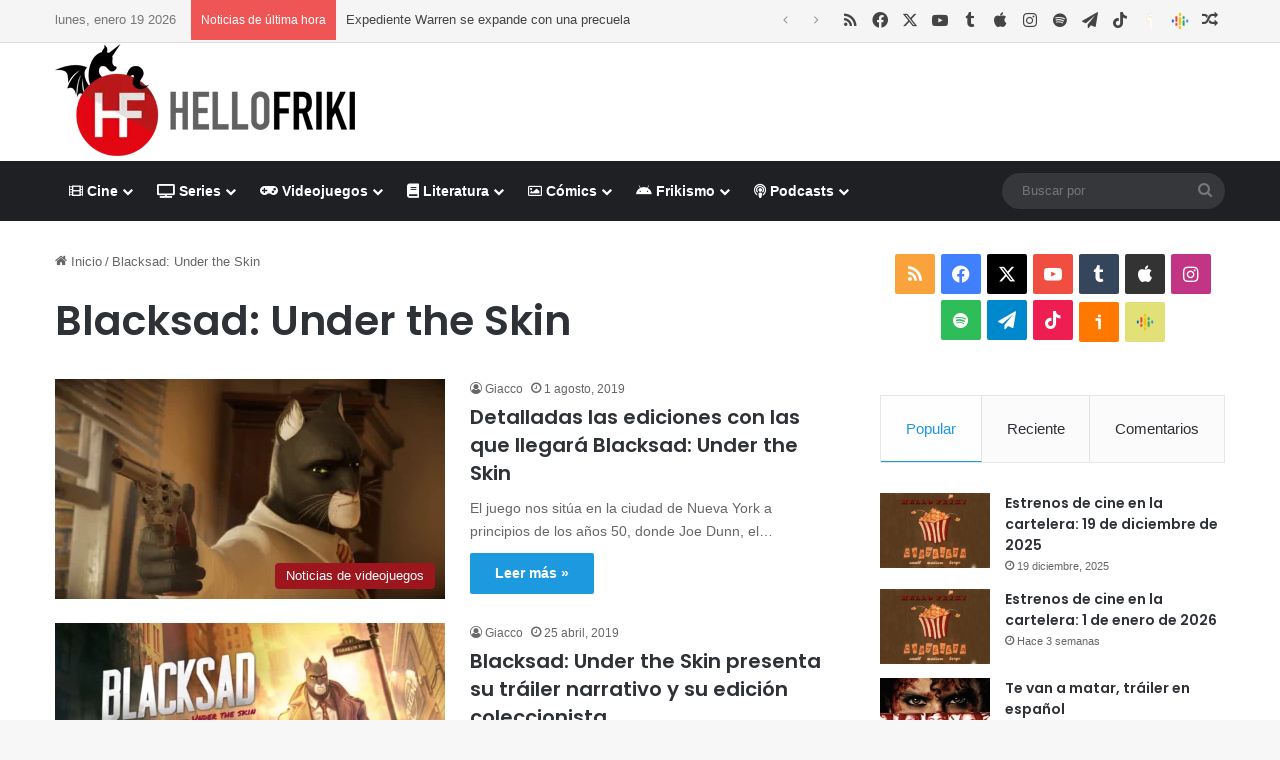

--- FILE ---
content_type: text/html; charset=UTF-8
request_url: https://www.hellofriki.com/tags/blacksad-under-the-skin/
body_size: 18780
content:
<!DOCTYPE html><html lang="es" data-skin="light"><head><meta charset="UTF-8"/><link rel="profile" href="//gmpg.org/xfn/11"/><meta http-equiv='x-dns-prefetch-control' content='on'><link rel='dns-prefetch' href="//cdnjs.cloudflare.com/"/><link rel='dns-prefetch' href="//ajax.googleapis.com/"/><link rel='dns-prefetch' href="//fonts.googleapis.com/"/><link rel='dns-prefetch' href="//fonts.gstatic.com/"/><link rel='dns-prefetch' href="//s.gravatar.com/"/><link rel='dns-prefetch' href="//www.google-analytics.com/"/><link rel='preload' as='script' href="//ajax.googleapis.com/ajax/libs/webfont/1/webfont.js"><meta name='robots' content='index, follow, max-image-preview:large, max-snippet:-1, max-video-preview:-1'/> <script data-no-defer="1" data-ezscrex="false" data-cfasync="false" data-pagespeed-no-defer data-cookieconsent="ignore">var ctPublicFunctions = {"_ajax_nonce":"be5ab7fb29","_rest_nonce":"714b231248","_ajax_url":"\/wp-admin\/admin-ajax.php","_rest_url":"https:\/\/www.hellofriki.com\/wp-json\/","data__cookies_type":"native","data__ajax_type":"rest","data__bot_detector_enabled":"0","data__frontend_data_log_enabled":1,"cookiePrefix":"","wprocket_detected":false,"host_url":"www.hellofriki.com","text__ee_click_to_select":"Click to select the whole data","text__ee_original_email":"The complete one is","text__ee_got_it":"Got it","text__ee_blocked":"Bloqueado","text__ee_cannot_connect":"Cannot connect","text__ee_cannot_decode":"Can not decode email. Unknown reason","text__ee_email_decoder":"CleanTalk email decoder","text__ee_wait_for_decoding":"The magic is on the way!","text__ee_decoding_process":"Please wait a few seconds while we decode the contact data."}</script> <script data-no-defer="1" data-ezscrex="false" data-cfasync="false" data-pagespeed-no-defer data-cookieconsent="ignore">var ctPublic = {"_ajax_nonce":"be5ab7fb29","settings__forms__check_internal":"0","settings__forms__check_external":"0","settings__forms__force_protection":"0","settings__forms__search_test":"1","settings__forms__wc_add_to_cart":"0","settings__data__bot_detector_enabled":"0","settings__sfw__anti_crawler":0,"blog_home":"https:\/\/www.hellofriki.com\/","pixel__setting":"3","pixel__enabled":true,"pixel__url":"https:\/\/moderate4-v4.cleantalk.org\/pixel\/c84d7a857ff70eea4edb50abe877214f.gif","data__email_check_before_post":"1","data__email_check_exist_post":"0","data__cookies_type":"native","data__key_is_ok":true,"data__visible_fields_required":true,"wl_brandname":"Anti-Spam by CleanTalk","wl_brandname_short":"CleanTalk","ct_checkjs_key":"53e6ec4b3619badfa216b318ab1f9315fdf8a687698e0838ff9771c8b6c80ec2","emailEncoderPassKey":"2287254cf13b2014f2cd6bc59f4a17ff","bot_detector_forms_excluded":"W10=","advancedCacheExists":false,"varnishCacheExists":false,"wc_ajax_add_to_cart":false}</script> <link media="all" href="/wp-content/cache/autoptimize/css/autoptimize_44ce20fa1ab46b8f34538a8661e470f7.css" rel="stylesheet"><link media="screen" href="/wp-content/cache/autoptimize/css/autoptimize_065892e82b11b7e2276dab07a3bdf8a3.css" rel="stylesheet"><title>Noticias, críticas, reportajes y artículos sobre Blacksad: Under the Skin - Hello Friki</title><meta name="description" content="Noticias, críticas, reportajes y otros artículos de Blacksad: Under the Skin en Hello Friki, portal de cine, series, videojuegos, literatura y cómics."/><link rel="canonical" href="https://www.hellofriki.com/tags/blacksad-under-the-skin/"/><meta property="og:locale" content="es_ES"/><meta property="og:type" content="article"/><meta property="og:title" content="Noticias, críticas, reportajes y artículos sobre Blacksad: Under the Skin - Hello Friki"/><meta property="og:description" content="Noticias, críticas, reportajes y otros artículos de Blacksad: Under the Skin en Hello Friki, portal de cine, series, videojuegos, literatura y cómics."/><meta property="og:url" content="https://www.hellofriki.com/tags/blacksad-under-the-skin/"/><meta property="og:site_name" content="Hello Friki"/><meta property="og:image" content="https://www.hellofriki.com/wp-content/uploads/2013/08/icon-ipad.png"/><meta property="og:image:width" content="72"/><meta property="og:image:height" content="72"/><meta property="og:image:type" content="image/png"/><meta name="twitter:card" content="summary_large_image"/><meta name="twitter:site" content="@HelloFriki"/> <script type="application/ld+json" class="yoast-schema-graph">{"@context":"https://schema.org","@graph":[{"@type":"CollectionPage","@id":"https://www.hellofriki.com/tags/blacksad-under-the-skin/","url":"https://www.hellofriki.com/tags/blacksad-under-the-skin/","name":"Noticias, críticas, reportajes y artículos sobre Blacksad: Under the Skin - Hello Friki","isPartOf":{"@id":"https://www.hellofriki.com/#website"},"primaryImageOfPage":{"@id":"https://www.hellofriki.com/tags/blacksad-under-the-skin/#primaryimage"},"image":{"@id":"https://www.hellofriki.com/tags/blacksad-under-the-skin/#primaryimage"},"thumbnailUrl":"https://www.hellofriki.com/wp-content/uploads/2019/08/izUKSS.png","description":"Noticias, críticas, reportajes y otros artículos de Blacksad: Under the Skin en Hello Friki, portal de cine, series, videojuegos, literatura y cómics.","breadcrumb":{"@id":"https://www.hellofriki.com/tags/blacksad-under-the-skin/#breadcrumb"},"inLanguage":"es"},{"@type":"ImageObject","inLanguage":"es","@id":"https://www.hellofriki.com/tags/blacksad-under-the-skin/#primaryimage","url":"https://www.hellofriki.com/wp-content/uploads/2019/08/izUKSS.png","contentUrl":"https://www.hellofriki.com/wp-content/uploads/2019/08/izUKSS.png","width":1000,"height":563},{"@type":"BreadcrumbList","@id":"https://www.hellofriki.com/tags/blacksad-under-the-skin/#breadcrumb","itemListElement":[{"@type":"ListItem","position":1,"name":"Portada","item":"https://www.hellofriki.com/"},{"@type":"ListItem","position":2,"name":"Blacksad: Under the Skin"}]},{"@type":"WebSite","@id":"https://www.hellofriki.com/#website","url":"https://www.hellofriki.com/","name":"Hello Friki","description":"Tu portal de cine, series, videojuegos, literatura y cómics","potentialAction":[{"@type":"SearchAction","target":{"@type":"EntryPoint","urlTemplate":"https://www.hellofriki.com/?s={search_term_string}"},"query-input":{"@type":"PropertyValueSpecification","valueRequired":true,"valueName":"search_term_string"}}],"inLanguage":"es"}]}</script> <link rel='dns-prefetch' href="//www.googletagmanager.com/"/><link href="//quantcast.mgr.consensu.org/" rel='preconnect'/><link href="//pagead2.googlesyndication.com/" rel='preconnect'/><link href="//ajax.googleapis.com/" rel='preconnect'/><link href="//www.googletagmanager.com/" rel='preconnect'/><link href="//www.google-analytics.com/" rel='preconnect'/><link href="//secure.quantserve.com/" rel='preconnect'/><link href="//googleads.g.doubleclick.net/" rel='preconnect'/><link href="//audit-tcfv2.quantcast.mgr.consensu.org/" rel='preconnect'/><link href="//test.quantcast.mgr.consensu.org/" rel='preconnect'/><link rel="alternate" type="application/rss+xml" title="Hello Friki &raquo; Feed" href="/feed/"/><link rel="alternate" type="application/rss+xml" title="Hello Friki &raquo; Feed de los comentarios" href="/comments/feed/"/><link rel="alternate" type="application/rss+xml" title="Hello Friki &raquo; Etiqueta Blacksad: Under the Skin del feed" href="feed/"/><meta name="viewport" content="width=device-width, initial-scale=1.0"/><style id='tie-theme-child-css-inline-css' type='text/css'>.wf-active .logo-text,.wf-active h1,.wf-active h2,.wf-active h3,.wf-active h4,.wf-active h5,.wf-active h6,.wf-active .the-subtitle{font-family: 'Poppins';}:root:root{--brand-color: #1b98e0;--dark-brand-color: #0066ae;--bright-color: #FFFFFF;--base-color: #2c2f34;}#reading-position-indicator{box-shadow: 0 0 10px rgba( 27,152,224,0.7);}html :root:root{--brand-color: #1b98e0;--dark-brand-color: #0066ae;--bright-color: #FFFFFF;--base-color: #2c2f34;}html #reading-position-indicator{box-shadow: 0 0 10px rgba( 27,152,224,0.7);}html #header-notification-bar{background: var( --tie-preset-gradient-13 );}html #header-notification-bar{--tie-buttons-color: #FFFFFF;--tie-buttons-border-color: #FFFFFF;--tie-buttons-hover-color: #e1e1e1;--tie-buttons-hover-text: #000000;}html #header-notification-bar{--tie-buttons-text: #000000;}html #top-nav,html #top-nav .sub-menu,html #top-nav .comp-sub-menu,html #top-nav .ticker-content,html #top-nav .ticker-swipe,html .top-nav-boxed #top-nav .topbar-wrapper,html .top-nav-dark .top-menu ul,html #autocomplete-suggestions.search-in-top-nav{background-color : #f5f5f5;}html #top-nav *,html #autocomplete-suggestions.search-in-top-nav{border-color: rgba( #000000,0.08);}html #top-nav .icon-basecloud-bg:after{color: #f5f5f5;}html #top-nav a:not(:hover),html #top-nav input,html #top-nav #search-submit,html #top-nav .fa-spinner,html #top-nav .dropdown-social-icons li a span,html #top-nav .components > li .social-link:not(:hover) span,html #autocomplete-suggestions.search-in-top-nav a{color: #444444;}html #top-nav input::-moz-placeholder{color: #444444;}html #top-nav input:-moz-placeholder{color: #444444;}html #top-nav input:-ms-input-placeholder{color: #444444;}html #top-nav input::-webkit-input-placeholder{color: #444444;}html #top-nav,html .search-in-top-nav{--tie-buttons-color: #1b98e0;--tie-buttons-border-color: #1b98e0;--tie-buttons-text: #FFFFFF;--tie-buttons-hover-color: #007ac2;}html #top-nav a:hover,html #top-nav .menu li:hover > a,html #top-nav .menu > .tie-current-menu > a,html #top-nav .components > li:hover > a,html #top-nav .components #search-submit:hover,html #autocomplete-suggestions.search-in-top-nav .post-title a:hover{color: #1b98e0;}html #top-nav,html #top-nav .comp-sub-menu,html #top-nav .tie-weather-widget{color: #777777;}html #autocomplete-suggestions.search-in-top-nav .post-meta,html #autocomplete-suggestions.search-in-top-nav .post-meta a:not(:hover){color: rgba( 119,119,119,0.7 );}html #top-nav .weather-icon .icon-cloud,html #top-nav .weather-icon .icon-basecloud-bg,html #top-nav .weather-icon .icon-cloud-behind{color: #777777 !important;}html #footer{background-color: #444444;}html #site-info{background-color: #ffffff;}html #background-stream-cover{background-image: url(https://www.hellofriki.com/wp-content/uploads/2021/03/anuncio-es-fondo.jpg);background-repeat: no-repeat;background-size: cover; background-attachment: fixed;background-position: center top;}html #footer .posts-list-counter .posts-list-items li.widget-post-list:before{border-color: #444444;}html #footer .timeline-widget a .date:before{border-color: rgba(68,68,68,0.8);}html #footer .footer-boxed-widget-area,html #footer textarea,html #footer input:not([type=submit]),html #footer select,html #footer code,html #footer kbd,html #footer pre,html #footer samp,html #footer .show-more-button,html #footer .slider-links .tie-slider-nav span,html #footer #wp-calendar,html #footer #wp-calendar tbody td,html #footer #wp-calendar thead th,html #footer .widget.buddypress .item-options a{border-color: rgba(255,255,255,0.1);}html #footer .social-statistics-widget .white-bg li.social-icons-item a,html #footer .widget_tag_cloud .tagcloud a,html #footer .latest-tweets-widget .slider-links .tie-slider-nav span,html #footer .widget_layered_nav_filters a{border-color: rgba(255,255,255,0.1);}html #footer .social-statistics-widget .white-bg li:before{background: rgba(255,255,255,0.1);}html .site-footer #wp-calendar tbody td{background: rgba(255,255,255,0.02);}html #footer .white-bg .social-icons-item a span.followers span,html #footer .circle-three-cols .social-icons-item a .followers-num,html #footer .circle-three-cols .social-icons-item a .followers-name{color: rgba(255,255,255,0.8);}html #footer .timeline-widget ul:before,html #footer .timeline-widget a:not(:hover) .date:before{background-color: #262626;}html #footer .widget-title,html #footer .widget-title a:not(:hover){color: #dddddd;}html #footer,html #footer textarea,html #footer input:not([type='submit']),html #footer select,html #footer #wp-calendar tbody,html #footer .tie-slider-nav li span:not(:hover),html #footer .widget_categories li a:before,html #footer .widget_product_categories li a:before,html #footer .widget_layered_nav li a:before,html #footer .widget_archive li a:before,html #footer .widget_nav_menu li a:before,html #footer .widget_meta li a:before,html #footer .widget_pages li a:before,html #footer .widget_recent_entries li a:before,html #footer .widget_display_forums li a:before,html #footer .widget_display_views li a:before,html #footer .widget_rss li a:before,html #footer .widget_display_stats dt:before,html #footer .subscribe-widget-content h3,html #footer .about-author .social-icons a:not(:hover) span{color: #aaaaaa;}html #footer post-widget-body .meta-item,html #footer .post-meta,html #footer .stream-title,html #footer.dark-skin .timeline-widget .date,html #footer .wp-caption .wp-caption-text,html #footer .rss-date{color: rgba(170,170,170,0.7);}html #footer input::-moz-placeholder{color: #aaaaaa;}html #footer input:-moz-placeholder{color: #aaaaaa;}html #footer input:-ms-input-placeholder{color: #aaaaaa;}html #footer input::-webkit-input-placeholder{color: #aaaaaa;}html #site-info,html #site-info ul.social-icons li a:not(:hover) span{color: #999999;}html #footer .site-info a:not(:hover){color: #666666;}html .social-icons-item .custom-link-1-social-icon{background-color: #ff7900 !important;}html .social-icons-item .custom-link-1-social-icon span{color: #ff7900;}html .social-icons-item .custom-link-1-social-icon.custom-social-img span.social-icon-img{background-image: url('https://www.hellofriki.com/wp-content/themes/hftheme/images/ivoox.png');}html .social-icons-item .custom-link-2-social-icon{background-color: #e2e178 !important;}html .social-icons-item .custom-link-2-social-icon span{color: #e2e178;}html .social-icons-item .custom-link-2-social-icon.custom-social-img span.social-icon-img{background-image: url('https://www.hellofriki.com/wp-content/uploads/2023/09/podcasts_48dp.png');}html .tie-cat-14444,html .tie-cat-item-14444 > span{background-color:#3f7096 !important;color:#FFFFFF !important;}html .tie-cat-14444:after{border-top-color:#3f7096 !important;}html .tie-cat-14444:hover{background-color:#215278 !important;}html .tie-cat-14444:hover:after{border-top-color:#215278 !important;}html .tie-cat-14470,html .tie-cat-item-14470 > span{background-color:#bd7b08 !important;color:#FFFFFF !important;}html .tie-cat-14470:after{border-top-color:#bd7b08 !important;}html .tie-cat-14470:hover{background-color:#9f5d00 !important;}html .tie-cat-14470:hover:after{border-top-color:#9f5d00 !important;}html .tie-cat-16049,html .tie-cat-item-16049 > span{background-color:#39464d !important;color:#FFFFFF !important;}html .tie-cat-16049:after{border-top-color:#39464d !important;}html .tie-cat-16049:hover{background-color:#1b282f !important;}html .tie-cat-16049:hover:after{border-top-color:#1b282f !important;}html .tie-cat-14464,html .tie-cat-item-14464 > span{background-color:#bdb402 !important;color:#FFFFFF !important;}html .tie-cat-14464:after{border-top-color:#bdb402 !important;}html .tie-cat-14464:hover{background-color:#9f9600 !important;}html .tie-cat-14464:hover:after{border-top-color:#9f9600 !important;}html .tie-cat-14452,html .tie-cat-item-14452 > span{background-color:#418a11 !important;color:#FFFFFF !important;}html .tie-cat-14452:after{border-top-color:#418a11 !important;}html .tie-cat-14452:hover{background-color:#236c00 !important;}html .tie-cat-14452:hover:after{border-top-color:#236c00 !important;}html .tie-cat-14458,html .tie-cat-item-14458 > span{background-color:#9c141b !important;color:#FFFFFF !important;}html .tie-cat-14458:after{border-top-color:#9c141b !important;}html .tie-cat-14458:hover{background-color:#7e0000 !important;}html .tie-cat-14458:hover:after{border-top-color:#7e0000 !important;}html .tie-cat-14446,html .tie-cat-item-14446 > span{background-color:#3f7096 !important;color:#FFFFFF !important;}html .tie-cat-14446:after{border-top-color:#3f7096 !important;}html .tie-cat-14446:hover{background-color:#215278 !important;}html .tie-cat-14446:hover:after{border-top-color:#215278 !important;}html .tie-cat-14448,html .tie-cat-item-14448 > span{background-color:#3f7096 !important;color:#FFFFFF !important;}html .tie-cat-14448:after{border-top-color:#3f7096 !important;}html .tie-cat-14448:hover{background-color:#215278 !important;}html .tie-cat-14448:hover:after{border-top-color:#215278 !important;}html .tie-cat-14450,html .tie-cat-item-14450 > span{background-color:#3f7096 !important;color:#FFFFFF !important;}html .tie-cat-14450:after{border-top-color:#3f7096 !important;}html .tie-cat-14450:hover{background-color:#215278 !important;}html .tie-cat-14450:hover:after{border-top-color:#215278 !important;}html .tie-cat-14445,html .tie-cat-item-14445 > span{background-color:#3f7096 !important;color:#FFFFFF !important;}html .tie-cat-14445:after{border-top-color:#3f7096 !important;}html .tie-cat-14445:hover{background-color:#215278 !important;}html .tie-cat-14445:hover:after{border-top-color:#215278 !important;}html .tie-cat-14447,html .tie-cat-item-14447 > span{background-color:#3f7096 !important;color:#FFFFFF !important;}html .tie-cat-14447:after{border-top-color:#3f7096 !important;}html .tie-cat-14447:hover{background-color:#215278 !important;}html .tie-cat-14447:hover:after{border-top-color:#215278 !important;}html .tie-cat-14449,html .tie-cat-item-14449 > span{background-color:#3f7096 !important;color:#FFFFFF !important;}html .tie-cat-14449:after{border-top-color:#3f7096 !important;}html .tie-cat-14449:hover{background-color:#215278 !important;}html .tie-cat-14449:hover:after{border-top-color:#215278 !important;}html .tie-cat-14451,html .tie-cat-item-14451 > span{background-color:#3f7096 !important;color:#FFFFFF !important;}html .tie-cat-14451:after{border-top-color:#3f7096 !important;}html .tie-cat-14451:hover{background-color:#215278 !important;}html .tie-cat-14451:hover:after{border-top-color:#215278 !important;}html .tie-cat-14472,html .tie-cat-item-14472 > span{background-color:#bd7b08 !important;color:#FFFFFF !important;}html .tie-cat-14472:after{border-top-color:#bd7b08 !important;}html .tie-cat-14472:hover{background-color:#9f5d00 !important;}html .tie-cat-14472:hover:after{border-top-color:#9f5d00 !important;}html .tie-cat-14474,html .tie-cat-item-14474 > span{background-color:#bd7b08 !important;color:#FFFFFF !important;}html .tie-cat-14474:after{border-top-color:#bd7b08 !important;}html .tie-cat-14474:hover{background-color:#9f5d00 !important;}html .tie-cat-14474:hover:after{border-top-color:#9f5d00 !important;}html .tie-cat-14471,html .tie-cat-item-14471 > span{background-color:#bd7b08 !important;color:#FFFFFF !important;}html .tie-cat-14471:after{border-top-color:#bd7b08 !important;}html .tie-cat-14471:hover{background-color:#9f5d00 !important;}html .tie-cat-14471:hover:after{border-top-color:#9f5d00 !important;}html .tie-cat-14473,html .tie-cat-item-14473 > span{background-color:#bd7b08 !important;color:#FFFFFF !important;}html .tie-cat-14473:after{border-top-color:#bd7b08 !important;}html .tie-cat-14473:hover{background-color:#9f5d00 !important;}html .tie-cat-14473:hover:after{border-top-color:#9f5d00 !important;}html .tie-cat-14475,html .tie-cat-item-14475 > span{background-color:#bd7b08 !important;color:#FFFFFF !important;}html .tie-cat-14475:after{border-top-color:#bd7b08 !important;}html .tie-cat-14475:hover{background-color:#9f5d00 !important;}html .tie-cat-14475:hover:after{border-top-color:#9f5d00 !important;}html .tie-cat-16050,html .tie-cat-item-16050 > span{background-color:#39464d !important;color:#FFFFFF !important;}html .tie-cat-16050:after{border-top-color:#39464d !important;}html .tie-cat-16050:hover{background-color:#1b282f !important;}html .tie-cat-16050:hover:after{border-top-color:#1b282f !important;}html .tie-cat-16051,html .tie-cat-item-16051 > span{background-color:#39464d !important;color:#FFFFFF !important;}html .tie-cat-16051:after{border-top-color:#39464d !important;}html .tie-cat-16051:hover{background-color:#1b282f !important;}html .tie-cat-16051:hover:after{border-top-color:#1b282f !important;}html .tie-cat-15395,html .tie-cat-item-15395 > span{background-color:#39464d !important;color:#FFFFFF !important;}html .tie-cat-15395:after{border-top-color:#39464d !important;}html .tie-cat-15395:hover{background-color:#1b282f !important;}html .tie-cat-15395:hover:after{border-top-color:#1b282f !important;}html .tie-cat-14466,html .tie-cat-item-14466 > span{background-color:#bdb402 !important;color:#FFFFFF !important;}html .tie-cat-14466:after{border-top-color:#bdb402 !important;}html .tie-cat-14466:hover{background-color:#9f9600 !important;}html .tie-cat-14466:hover:after{border-top-color:#9f9600 !important;}html .tie-cat-14468,html .tie-cat-item-14468 > span{background-color:#bdb402 !important;color:#FFFFFF !important;}html .tie-cat-14468:after{border-top-color:#bdb402 !important;}html .tie-cat-14468:hover{background-color:#9f9600 !important;}html .tie-cat-14468:hover:after{border-top-color:#9f9600 !important;}html .tie-cat-14465,html .tie-cat-item-14465 > span{background-color:#bdb402 !important;color:#FFFFFF !important;}html .tie-cat-14465:after{border-top-color:#bdb402 !important;}html .tie-cat-14465:hover{background-color:#9f9600 !important;}html .tie-cat-14465:hover:after{border-top-color:#9f9600 !important;}html .tie-cat-14467,html .tie-cat-item-14467 > span{background-color:#bdb402 !important;color:#FFFFFF !important;}html .tie-cat-14467:after{border-top-color:#bdb402 !important;}html .tie-cat-14467:hover{background-color:#9f9600 !important;}html .tie-cat-14467:hover:after{border-top-color:#9f9600 !important;}html .tie-cat-14469,html .tie-cat-item-14469 > span{background-color:#bdb402 !important;color:#FFFFFF !important;}html .tie-cat-14469:after{border-top-color:#bdb402 !important;}html .tie-cat-14469:hover{background-color:#9f9600 !important;}html .tie-cat-14469:hover:after{border-top-color:#9f9600 !important;}html .tie-cat-14454,html .tie-cat-item-14454 > span{background-color:#418a11 !important;color:#FFFFFF !important;}html .tie-cat-14454:after{border-top-color:#418a11 !important;}html .tie-cat-14454:hover{background-color:#236c00 !important;}html .tie-cat-14454:hover:after{border-top-color:#236c00 !important;}html .tie-cat-14456,html .tie-cat-item-14456 > span{background-color:#418a11 !important;color:#FFFFFF !important;}html .tie-cat-14456:after{border-top-color:#418a11 !important;}html .tie-cat-14456:hover{background-color:#236c00 !important;}html .tie-cat-14456:hover:after{border-top-color:#236c00 !important;}html .tie-cat-14453,html .tie-cat-item-14453 > span{background-color:#418a11 !important;color:#FFFFFF !important;}html .tie-cat-14453:after{border-top-color:#418a11 !important;}html .tie-cat-14453:hover{background-color:#236c00 !important;}html .tie-cat-14453:hover:after{border-top-color:#236c00 !important;}html .tie-cat-14455,html .tie-cat-item-14455 > span{background-color:#418a11 !important;color:#FFFFFF !important;}html .tie-cat-14455:after{border-top-color:#418a11 !important;}html .tie-cat-14455:hover{background-color:#236c00 !important;}html .tie-cat-14455:hover:after{border-top-color:#236c00 !important;}html .tie-cat-14457,html .tie-cat-item-14457 > span{background-color:#418a11 !important;color:#FFFFFF !important;}html .tie-cat-14457:after{border-top-color:#418a11 !important;}html .tie-cat-14457:hover{background-color:#236c00 !important;}html .tie-cat-14457:hover:after{border-top-color:#236c00 !important;}html .tie-cat-14460,html .tie-cat-item-14460 > span{background-color:#9c141b !important;color:#FFFFFF !important;}html .tie-cat-14460:after{border-top-color:#9c141b !important;}html .tie-cat-14460:hover{background-color:#7e0000 !important;}html .tie-cat-14460:hover:after{border-top-color:#7e0000 !important;}html .tie-cat-14462,html .tie-cat-item-14462 > span{background-color:#9c141b !important;color:#FFFFFF !important;}html .tie-cat-14462:after{border-top-color:#9c141b !important;}html .tie-cat-14462:hover{background-color:#7e0000 !important;}html .tie-cat-14462:hover:after{border-top-color:#7e0000 !important;}html .tie-cat-23740,html .tie-cat-item-23740 > span{background-color:#9c141b !important;color:#FFFFFF !important;}html .tie-cat-23740:after{border-top-color:#9c141b !important;}html .tie-cat-23740:hover{background-color:#7e0000 !important;}html .tie-cat-23740:hover:after{border-top-color:#7e0000 !important;}html .tie-cat-14459,html .tie-cat-item-14459 > span{background-color:#9c141b !important;color:#FFFFFF !important;}html .tie-cat-14459:after{border-top-color:#9c141b !important;}html .tie-cat-14459:hover{background-color:#7e0000 !important;}html .tie-cat-14459:hover:after{border-top-color:#7e0000 !important;}html .tie-cat-14461,html .tie-cat-item-14461 > span{background-color:#9c141b !important;color:#FFFFFF !important;}html .tie-cat-14461:after{border-top-color:#9c141b !important;}html .tie-cat-14461:hover{background-color:#7e0000 !important;}html .tie-cat-14461:hover:after{border-top-color:#7e0000 !important;}html .tie-cat-14463,html .tie-cat-item-14463 > span{background-color:#9c141b !important;color:#FFFFFF !important;}html .tie-cat-14463:after{border-top-color:#9c141b !important;}html .tie-cat-14463:hover{background-color:#7e0000 !important;}html .tie-cat-14463:hover:after{border-top-color:#7e0000 !important;} /*# sourceURL=tie-theme-child-css-inline-css */</style> <script type="text/javascript" src="https://www.hellofriki.com/wp-includes/js/jquery/jquery.min.js" id="jquery-core-js"></script> <script type="text/javascript" src="https://www.googletagmanager.com/gtag/js?id=G-5JL08Y96FH" id="google_gtagjs-js" async></script> <script type="text/javascript" id="google_gtagjs-js-after">window.dataLayer = window.dataLayer || [];function gtag(){dataLayer.push(arguments);}
gtag("set","linker",{"domains":["www.hellofriki.com"]});
gtag("js", new Date());
gtag("set", "developer_id.dZTNiMT", true);
gtag("config", "G-5JL08Y96FH");
//# sourceURL=google_gtagjs-js-after</script> <link rel="https://api.w.org/" href="/wp-json/"/><link rel="alternate" title="JSON" type="application/json" href="/wp-json/wp/v2/tags/23251"/><meta name="generator" content="WordPress 6.9"/><meta name="generator" content="Site Kit by Google 1.168.0"/><script type='text/javascript'>var taqyeem = {"ajaxurl":"https://www.hellofriki.com/wp-admin/admin-ajax.php" , "your_rating":"Tu Valoración:"};</script> <meta http-equiv="X-UA-Compatible" content="IE=edge"> <script>(function(w,d,s,l,i){w[l]=w[l]||[];w[l].push({'gtm.start':
new Date().getTime(),event:'gtm.js'});var f=d.getElementsByTagName(s)[0],
j=d.createElement(s),dl=l!='dataLayer'?'&l='+l:'';j.async=true;j.src=
'https://www.googletagmanager.com/gtm.js?id='+i+dl;f.parentNode.insertBefore(j,f);
})(window,document,'script','dataLayer','GTM-NDCZ8Q');</script> <script data-ad-client="ca-pub-0760134675023610" async src="https://pagead2.googlesyndication.com/pagead/js/adsbygoogle.js"></script> <link rel="icon" href="/wp-content/uploads/2019/09/cropped-hello-friki-logo-1-32x32.jpg" sizes="32x32"/><link rel="icon" href="/wp-content/uploads/2019/09/cropped-hello-friki-logo-1-192x192.jpg" sizes="192x192"/><link rel="apple-touch-icon" href="/wp-content/uploads/2019/09/cropped-hello-friki-logo-1-180x180.jpg"/><meta name="msapplication-TileImage" content="https://www.hellofriki.com/wp-content/uploads/2019/09/cropped-hello-friki-logo-1-270x270.jpg"/></head><body id="tie-body" class="archive tag tag-blacksad-under-the-skin tag-23251 wp-theme-jannah wp-child-theme-hftheme tie-no-js wrapper-has-shadow block-head-2 magazine2 is-lazyload is-thumb-overlay-disabled is-desktop is-header-layout-3 has-header-ad sidebar-right has-sidebar"> <noscript><iframe src="//www.googletagmanager.com/ns.html?id=GTM-NDCZ8Q" height="0" width="0" style="display:none;visibility:hidden"></iframe></noscript><div class="background-overlay"><div id="tie-container" class="site tie-container"><div id="tie-wrapper"><header id="theme-header" class="theme-header header-layout-3 main-nav-dark main-nav-default-dark main-nav-below has-stream-item top-nav-active top-nav-dark top-nav-default-dark top-nav-above has-normal-width-logo mobile-header-default"><nav id="top-nav" class="has-date-breaking-components top-nav header-nav has-breaking-news" aria-label="Menú de Navegación secundario"><div class="container"><div class="topbar-wrapper"><div class="topbar-today-date"> lunes, enero 19 2026</div><div class="tie-alignleft"><div class="breaking controls-is-active"> <span class="breaking-title"> <span class="tie-icon-bolt breaking-icon" aria-hidden="true"></span> <span class="breaking-title-text">Noticias de última hora</span> </span><ul id="breaking-news-in-header" class="breaking-news" data-type="reveal" data-arrows="true"><li class="news-item"> <a href="/expediente-warren-se-expande-con-una-precuela/">Expediente Warren se expande con una precuela</a></li><li class="news-item"> <a href="/analisis-de-apartment-no-129-basado-en-hechos-reales/">Análisis de Apartment Nº 129, basado en hechos reales</a></li><li class="news-item"> <a href="/estrenos-de-cine-en-la-cartelera-16-de-enero-de-2026/">Estrenos de cine en la cartelera: 16 de enero de 2026</a></li><li class="news-item"> <a href="/scream-7-trailer-y-poster-del-regreso-de-ghostface/">Scream 7, tráiler y póster del regreso de Ghostface</a></li><li class="news-item"> <a href="/springsteen-deliver-me-from-nowhere-se-estrena-en-disney/">Springsteen: Deliver Me from Nowhere se estrena en Disney+</a></li><li class="news-item"> <a href="/analisis-de-therapy-simulator-demo-sientate-cuentame-tus-traumas/">Análisis de Therapy Simulator (Demo): Siéntate, cuéntame tus traumas</a></li><li class="news-item"> <a href="/helldivers-2-un-nuevo-bono-de-guerra-premium-regimiento-encubierto/">HELLDIVERS 2, nuevo Bono de Guerra Premium Regimiento encubierto</a></li><li class="news-item"> <a href="/analisis-de-metroid-prime-4-beyond-un-regreso-esperado-con-opiniones-dispares/">Análisis de Metroid Prime 4: Beyond. Un regreso esperado, con opiniones dispares.</a></li><li class="news-item"> <a href="/godzilla-kong-y-mas-titanes-regresan-en-monarch-el-legado-de-los-monstruos-t2/">Godzilla, Kong y más titanes regresan en Monarch: El legado de los monstruos T2</a></li><li class="news-item"> <a href="/critica-dc-black-label-jenny-sparks-la-ama-ha-vuelto/">Crítica: «DC Black Label. Jenny Sparks», la #&amp;#% ama ha vuelto</a></li></ul></div></div><div class="tie-alignright"><ul class="components"><li class="social-icons-item"><a class="social-link rss-social-icon" rel="external noopener nofollow" target="_blank" href="http://feeds.feedburner.com/hello_friki"><span class="tie-social-icon tie-icon-feed"></span><span class="screen-reader-text">RSS</span></a></li><li class="social-icons-item"><a class="social-link facebook-social-icon" rel="external noopener nofollow" target="_blank" href="//www.facebook.com/hellofriki"><span class="tie-social-icon tie-icon-facebook"></span><span class="screen-reader-text">Facebook</span></a></li><li class="social-icons-item"><a class="social-link twitter-social-icon" rel="external noopener nofollow" target="_blank" href="//twitter.com/HelloFriki/"><span class="tie-social-icon tie-icon-twitter"></span><span class="screen-reader-text">X</span></a></li><li class="social-icons-item"><a class="social-link youtube-social-icon" rel="external noopener nofollow" target="_blank" href="//www.youtube.com/user/HelloFrikiCOM"><span class="tie-social-icon tie-icon-youtube"></span><span class="screen-reader-text">YouTube</span></a></li><li class="social-icons-item"><a class="social-link tumblr-social-icon" rel="external noopener nofollow" target="_blank" href="//hello-friki.tumblr.com/"><span class="tie-social-icon tie-icon-tumblr"></span><span class="screen-reader-text">Tumblr</span></a></li><li class="social-icons-item"><a class="social-link apple-social-icon" rel="external noopener nofollow" target="_blank" href="//podcasts.apple.com/us/podcast/hello-friki/id446678817"><span class="tie-social-icon tie-icon-apple"></span><span class="screen-reader-text">Apple</span></a></li><li class="social-icons-item"><a class="social-link instagram-social-icon" rel="external noopener nofollow" target="_blank" href="//www.instagram.com/hello_friki/"><span class="tie-social-icon tie-icon-instagram"></span><span class="screen-reader-text">Instagram</span></a></li><li class="social-icons-item"><a class="social-link spotify-social-icon" rel="external noopener nofollow" target="_blank" href="//open.spotify.com/show/2fcGeCdb1jXb1Vz3w92TII?si=ah57EME9TaqUEJBI7Xi1-g"><span class="tie-social-icon tie-icon-spotify"></span><span class="screen-reader-text">Spotify</span></a></li><li class="social-icons-item"><a class="social-link telegram-social-icon" rel="external noopener nofollow" target="_blank" href="//t.me/hellofriki"><span class="tie-social-icon tie-icon-paper-plane"></span><span class="screen-reader-text">Telegram</span></a></li><li class="social-icons-item"><a class="social-link tiktok-social-icon" rel="external noopener nofollow" target="_blank" href="//www.tiktok.com/@hellofriki"><span class="tie-social-icon tie-icon-tiktok"></span><span class="screen-reader-text">TikTok</span></a></li><li class="social-icons-item"><a class="social-link social-custom-link custom-link-1-social-icon custom-social-img" rel="external noopener nofollow" target="_blank" href="http://www.ivoox.com/podcast-hello-friki_sq_f134580_1.html"><span class="tie-social-icon social-icon-img social-icon-img-1"></span><span class="screen-reader-text">Ivoox</span></a></li><li class="social-icons-item"><a class="social-link social-custom-link custom-link-2-social-icon custom-social-img" rel="external noopener nofollow" target="_blank" href="//podcasts.google.com/feed/aHR0cDovL2ZlZWRzLmZlZWRidXJuZXIuY29tL2hlbGxvZnJpa2lwb2RjYXN0?sa=X&#038;ved=2ahUKEwi0wcu0v7GBAxXmcKQEHX-UCgMQ9sEGegQIARAZ"><span class="tie-social-icon social-icon-img social-icon-img-2"></span><span class="screen-reader-text">Google Podcasts</span></a></li><li class="random-post-icon menu-item custom-menu-link"> <a href="?random-post=1" class="random-post" title="Publicación al azar" rel="nofollow"> <span class="tie-icon-random" aria-hidden="true"></span> <span class="screen-reader-text">Publicación al azar</span> </a></li></ul></div></div></div></nav><div class="container header-container"><div class="tie-row logo-row"><div class="logo-wrapper"><div class="tie-col-md-4 logo-container clearfix"><div id="mobile-header-components-area_1" class="mobile-header-components"><ul class="components"><li class="mobile-component_menu custom-menu-link"><a href="#" id="mobile-menu-icon" class="menu-text-wrapper"><span class="tie-mobile-menu-icon nav-icon is-layout-1"></span><span class="menu-text">Menú</span></a></li></ul></div><div id="logo" class="image-logo" style="margin-top: 1px; margin-bottom: 5px;"> <a title="Hello Friki" href="/"> <picture class="tie-logo-default tie-logo-picture"> <source class="tie-logo-source-default tie-logo-source" srcset="https://www.hellofriki.com/wp-content/uploads/2019/09/hello-friki-logo-horizontal.png 2x, https://www.hellofriki.com/wp-content/uploads/2019/09/hello-friki-logo-horizontal-300.png 1x"> <img class="tie-logo-img-default tie-logo-img" src="/wp-content/uploads/2019/09/hello-friki-logo-horizontal-300.png" alt="Hello Friki" width="300" height="112" style="max-height:112px; width: auto;"/> </picture> </a></div></div></div><div class="tie-col-md-8 stream-item stream-item-top-wrapper"><div class="stream-item-top"><div class="stream-item-size" style="max-width:468px; min-height:60px;"></div></div></div></div></div><div class="main-nav-wrapper"><nav id="main-nav" data-skin="search-in-main-nav" class="main-nav header-nav live-search-parent menu-style-default menu-style-solid-bg" aria-label="Menú de Navegación principal"><div class="container"><div class="main-menu-wrapper"><div id="menu-components-wrap"><div id="sticky-logo" class="image-logo"> <a title="Hello Friki" href="/"> <picture class="tie-logo-default tie-logo-picture"> <source class="tie-logo-source-default tie-logo-source" srcset="https://www.hellofriki.com/wp-content/uploads/2019/09/hello-friki-logo-horizontal.png 2x, https://www.hellofriki.com/wp-content/uploads/2019/09/hello-friki-logo-horizontal-300.png 1x"> <img class="tie-logo-img-default tie-logo-img" src="/wp-content/uploads/2019/09/hello-friki-logo-horizontal-300.png" alt="Hello Friki"/> </picture> </a></div><div class="flex-placeholder"></div><div class="main-menu main-menu-wrap"><div id="main-nav-menu" class="main-menu header-menu"><ul id="menu-tematicas" class="menu"><li id="menu-item-20586" class="menu-item menu-item-type-taxonomy menu-item-object-category menu-item-20586 menu-item-has-icon mega-menu mega-cat mega-menu-posts " data-id="14444"><a href="/cine/"> <span aria-hidden="true" class="tie-menu-icon fas fa-film"></span> Cine</a><div class="mega-menu-block menu-sub-content"><div class="mega-menu-content"><div class="mega-cat-wrapper"><ul class="mega-cat-sub-categories cats-vertical"><li class="mega-all-link"><a href="/cine/" class="is-active is-loaded mega-sub-cat" data-id="14444">Todos</a></li><li class="mega-sub-cat-14446"><a href="/cine/criticas-cine/" class="mega-sub-cat" data-id="14446">Críticas de cine</a></li><li class="mega-sub-cat-14448"><a href="/cine/entrevistas-cine/" class="mega-sub-cat" data-id="14448">Entrevistas de cine</a></li><li class="mega-sub-cat-14450"><a href="/cine/estrenos/" class="mega-sub-cat" data-id="14450">Estrenos de cine en la cartelera</a></li><li class="mega-sub-cat-14445"><a href="/cine/noticias-cine/" class="mega-sub-cat" data-id="14445">Noticias de cine</a></li><li class="mega-sub-cat-14447"><a href="/cine/reportajes-cine/" class="mega-sub-cat" data-id="14447">Reportajes de cine</a></li><li class="mega-sub-cat-14449"><a href="/cine/sorteos-cine/" class="mega-sub-cat" data-id="14449">Sorteos de cine</a></li><li class="mega-sub-cat-14451"><a href="/cine/videocartelera/" class="mega-sub-cat" data-id="14451">Video cartelera</a></li></ul><div class="mega-cat-content mega-cat-sub-exists vertical-posts"><div class="mega-ajax-content mega-cat-posts-container clearfix"></div></div></div></div></div></li><li id="menu-item-20589" class="menu-item menu-item-type-taxonomy menu-item-object-category menu-item-20589 menu-item-has-icon mega-menu mega-cat mega-menu-posts " data-id="14452"><a href="/series/"> <span aria-hidden="true" class="tie-menu-icon fas fa-tv"></span> Series</a><div class="mega-menu-block menu-sub-content"><div class="mega-menu-content"><div class="mega-cat-wrapper"><ul class="mega-cat-sub-categories cats-vertical"><li class="mega-all-link"><a href="/series/" class="is-active is-loaded mega-sub-cat" data-id="14452">Todos</a></li><li class="mega-sub-cat-14454"><a href="/series/criticas-series/" class="mega-sub-cat" data-id="14454">Críticas de series</a></li><li class="mega-sub-cat-14456"><a href="/series/entrevistas-series/" class="mega-sub-cat" data-id="14456">Entrevistas de series</a></li><li class="mega-sub-cat-14453"><a href="/series/noticias-series/" class="mega-sub-cat" data-id="14453">Noticias de series</a></li><li class="mega-sub-cat-14455"><a href="/series/reportajes-series/" class="mega-sub-cat" data-id="14455">Reportajes de series</a></li><li class="mega-sub-cat-14457"><a href="/series/sorteos-series/" class="mega-sub-cat" data-id="14457">Sorteos de series</a></li></ul><div class="mega-cat-content mega-cat-sub-exists vertical-posts"><div class="mega-ajax-content mega-cat-posts-container clearfix"></div></div></div></div></div></li><li id="menu-item-20590" class="menu-item menu-item-type-taxonomy menu-item-object-category menu-item-20590 menu-item-has-icon mega-menu mega-cat mega-menu-posts " data-id="14458"><a href="/videojuegos/"> <span aria-hidden="true" class="tie-menu-icon fas fa-gamepad"></span> Videojuegos</a><div class="mega-menu-block menu-sub-content"><div class="mega-menu-content"><div class="mega-cat-wrapper"><ul class="mega-cat-sub-categories cats-vertical"><li class="mega-all-link"><a href="/videojuegos/" class="is-active is-loaded mega-sub-cat" data-id="14458">Todos</a></li><li class="mega-sub-cat-14460"><a href="/videojuegos/criticas-videojuegos/" class="mega-sub-cat" data-id="14460">Críticas de videojuegos</a></li><li class="mega-sub-cat-23740"><a href="/videojuegos/gameplays/" class="mega-sub-cat" data-id="23740">Gameplays</a></li><li class="mega-sub-cat-14459"><a href="/videojuegos/noticias-videojuegos/" class="mega-sub-cat" data-id="14459">Noticias de videojuegos</a></li><li class="mega-sub-cat-14461"><a href="/videojuegos/reportajes-videojuegos/" class="mega-sub-cat" data-id="14461">Reportajes de videojuegos</a></li><li class="mega-sub-cat-14463"><a href="/videojuegos/sorteos-videojuegos/" class="mega-sub-cat" data-id="14463">Sorteos de videojuegos</a></li></ul><div class="mega-cat-content mega-cat-sub-exists vertical-posts"><div class="mega-ajax-content mega-cat-posts-container clearfix"></div></div></div></div></div></li><li id="menu-item-20588" class="menu-item menu-item-type-taxonomy menu-item-object-category menu-item-20588 menu-item-has-icon mega-menu mega-cat mega-menu-posts " data-id="14464"><a href="/literatura/"> <span aria-hidden="true" class="tie-menu-icon fas fa-book"></span> Literatura</a><div class="mega-menu-block menu-sub-content"><div class="mega-menu-content"><div class="mega-cat-wrapper"><ul class="mega-cat-sub-categories cats-vertical"><li class="mega-all-link"><a href="/literatura/" class="is-active is-loaded mega-sub-cat" data-id="14464">Todos</a></li><li class="mega-sub-cat-14466"><a href="/literatura/criticas-literatura/" class="mega-sub-cat" data-id="14466">Críticas de literatura</a></li><li class="mega-sub-cat-14468"><a href="/literatura/entrevistas-literatura/" class="mega-sub-cat" data-id="14468">Entrevistas de literatura</a></li><li class="mega-sub-cat-14465"><a href="/literatura/noticias-literatura/" class="mega-sub-cat" data-id="14465">Noticias de literatura</a></li><li class="mega-sub-cat-14467"><a href="/literatura/reportajes-literatura/" class="mega-sub-cat" data-id="14467">Reportajes de literatura</a></li><li class="mega-sub-cat-14469"><a href="/literatura/sorteos-literatura/" class="mega-sub-cat" data-id="14469">Sorteos de literatura</a></li></ul><div class="mega-cat-content mega-cat-sub-exists vertical-posts"><div class="mega-ajax-content mega-cat-posts-container clearfix"></div></div></div></div></div></li><li id="menu-item-20587" class="menu-item menu-item-type-taxonomy menu-item-object-category menu-item-20587 menu-item-has-icon mega-menu mega-cat mega-menu-posts " data-id="14470"><a href="/comics/"> <span aria-hidden="true" class="tie-menu-icon far fa-image"></span> Cómics</a><div class="mega-menu-block menu-sub-content"><div class="mega-menu-content"><div class="mega-cat-wrapper"><ul class="mega-cat-sub-categories cats-vertical"><li class="mega-all-link"><a href="/comics/" class="is-active is-loaded mega-sub-cat" data-id="14470">Todos</a></li><li class="mega-sub-cat-14472"><a href="/comics/criticas-comics/" class="mega-sub-cat" data-id="14472">Críticas de cómics</a></li><li class="mega-sub-cat-14474"><a href="/comics/entrevistas-comics/" class="mega-sub-cat" data-id="14474">Entrevistas de cómics</a></li><li class="mega-sub-cat-14471"><a href="/comics/noticias-comics/" class="mega-sub-cat" data-id="14471">Noticias de cómics</a></li><li class="mega-sub-cat-14473"><a href="/comics/reportajes-comics/" class="mega-sub-cat" data-id="14473">Reportajes de cómics</a></li><li class="mega-sub-cat-14475"><a href="/comics/sorteos-comics/" class="mega-sub-cat" data-id="14475">Sorteos de cómics</a></li></ul><div class="mega-cat-content mega-cat-sub-exists vertical-posts"><div class="mega-ajax-content mega-cat-posts-container clearfix"></div></div></div></div></div></li><li id="menu-item-56019" class="menu-item menu-item-type-taxonomy menu-item-object-category menu-item-56019 menu-item-has-icon mega-menu mega-cat mega-menu-posts " data-id="16049"><a href="/frikismo/"> <span aria-hidden="true" class="tie-menu-icon fab fa-android"></span> Frikismo</a><div class="mega-menu-block menu-sub-content"><div class="mega-menu-content"><div class="mega-cat-wrapper"><ul class="mega-cat-sub-categories cats-vertical"><li class="mega-all-link"><a href="/frikismo/" class="is-active is-loaded mega-sub-cat" data-id="16049">Todos</a></li><li class="mega-sub-cat-16050"><a href="/frikismo/frikadas/" class="mega-sub-cat" data-id="16050">Frikadas</a></li><li class="mega-sub-cat-16051"><a href="/frikismo/frikinoticias/" class="mega-sub-cat" data-id="16051">Frikinoticias</a></li><li class="mega-sub-cat-15395"><a href="/frikismo/frikipills/" class="mega-sub-cat" data-id="15395">Frikipills</a></li><li class="mega-sub-cat-28218"><a href="/frikismo/juegos-de-mesa-y-rol/" class="mega-sub-cat" data-id="28218">Juegos de mesa y Rol</a></li></ul><div class="mega-cat-content mega-cat-sub-exists vertical-posts"><div class="mega-ajax-content mega-cat-posts-container clearfix"></div></div></div></div></div></li><li id="menu-item-62238" class="menu-item menu-item-type-taxonomy menu-item-object-category menu-item-62238 menu-item-has-icon mega-menu mega-cat mega-menu-posts " data-id="26294"><a href="/podcasts/"> <span aria-hidden="true" class="tie-menu-icon fas fa-podcast"></span> Podcasts</a><div class="mega-menu-block menu-sub-content"><div class="mega-menu-content"><div class="mega-cat-wrapper"><ul class="mega-cat-sub-categories cats-vertical"><li class="mega-all-link"><a href="/podcasts/" class="is-active is-loaded mega-sub-cat" data-id="26294">Todos</a></li><li class="mega-sub-cat-14476"><a href="/podcasts/hello-friki-podcast/" class="mega-sub-cat" data-id="14476">Hello Friki Podcast</a></li><li class="mega-sub-cat-26295"><a href="/podcasts/panorama-friki/" class="mega-sub-cat" data-id="26295">Panorama Friki</a></li></ul><div class="mega-cat-content mega-cat-sub-exists vertical-posts"><div class="mega-ajax-content mega-cat-posts-container clearfix"></div></div></div></div></div></li></ul></div></div><ul class="components"><li class="search-bar menu-item custom-menu-link" aria-label="Buscar"><form method="get" id="search" action="https://www.hellofriki.com/"> <input id="search-input" class="is-ajax-search" inputmode="search" type="text" name="s" title="Buscar por" placeholder="Buscar por"/> <button id="search-submit" type="submit"> <span class="tie-icon-search tie-search-icon" aria-hidden="true"></span> <span class="screen-reader-text">Buscar por</span> </button></form></li></ul></div></div></div></nav></div></header> <script>console.log('Style tie-css-styles')</script> <div id="content" class="site-content container"><div id="main-content-row" class="tie-row main-content-row"><div class="main-content tie-col-md-8 tie-col-xs-12" role="main"><header id="tag-title-section" class="entry-header-outer container-wrapper archive-title-wrapper"><nav id="breadcrumb"><a href="/"><span class="tie-icon-home" aria-hidden="true"></span> Inicio</a><em class="delimiter">/</em><span class="current">Blacksad: Under the Skin</span></nav><script type="application/ld+json">{"@context":"http:\/\/schema.org","@type":"BreadcrumbList","@id":"#Breadcrumb","itemListElement":[{"@type":"ListItem","position":1,"item":{"name":"Inicio","@id":"https:\/\/www.hellofriki.com\/"}}]}</script><h1 class="page-title">Blacksad: Under the Skin</h1></header><div class="mag-box wide-post-box"><div class="container-wrapper"><div class="mag-box-container clearfix"><ul id="posts-container" data-layout="default" data-settings="{'uncropped_image':'jannah-image-post','category_meta':true,'post_meta':true,'excerpt':'true','excerpt_length':'20','read_more':'true','read_more_text':false,'media_overlay':true,'title_length':0,'is_full':false,'is_category':false}" class="posts-items"><li class="post-item post-50705 post type-post status-publish format-standard has-post-thumbnail category-noticias-videojuegos tag-blacksad-under-the-skin tie-standard"> <a aria-label="Detalladas las ediciones con las que llegará Blacksad: Under the Skin" href="/detalladas-las-ediciones-con-las-que-llegara-blacksad-under-the-skin/" class="post-thumb"><span class="post-cat-wrap"><span class="post-cat tie-cat-14459">Noticias de videojuegos</span></span><img width="390" height="220" src="[data-uri]" class="attachment-jannah-image-large size-jannah-image-large lazy-img wp-post-image" alt="" decoding="async" fetchpriority="high" srcset="https://www.hellofriki.com/wp-content/uploads/2019/08/izUKSS-390x220.png 390w, https://www.hellofriki.com/wp-content/uploads/2019/08/izUKSS-300x169.png 300w, https://www.hellofriki.com/wp-content/uploads/2019/08/izUKSS-768x432.png 768w, https://www.hellofriki.com/wp-content/uploads/2019/08/izUKSS.png 1000w" sizes="(max-width: 390px) 100vw, 390px" data-src="/wp-content/uploads/2019/08/izUKSS-390x220.png" loading="lazy"/></a><div class="post-details"><div class="post-meta clearfix"><span class="author-meta single-author no-avatars"><span class="meta-item meta-author-wrapper meta-author-108"><span class="meta-author"><a href="/author/giacco/" class="author-name tie-icon" title="Giacco">Giacco</a></span></span></span><span class="date meta-item tie-icon">1 agosto, 2019</span></div><h2 class="post-title"><a href="/detalladas-las-ediciones-con-las-que-llegara-blacksad-under-the-skin/">Detalladas las ediciones con las que llegará Blacksad: Under the Skin</a></h2><p class="post-excerpt">El juego nos sitúa en la ciudad de Nueva York a principios de los años 50, donde Joe Dunn, el&hellip;</p> <a class="more-link button" href="/detalladas-las-ediciones-con-las-que-llegara-blacksad-under-the-skin/">Leer más &raquo;</a></div></li><li class="post-item post-49344 post type-post status-publish format-standard has-post-thumbnail category-noticias-videojuegos tag-blacksad-under-the-skin tie-standard"> <a aria-label="Blacksad: Under the Skin presenta su tráiler narrativo y su edición coleccionista." href="/blacksad-under-the-skin-presenta-su-trailer-narrativo-y-su-edicion-coleccionista/" class="post-thumb"><span class="post-cat-wrap"><span class="post-cat tie-cat-14459">Noticias de videojuegos</span></span><img width="390" height="220" src="[data-uri]" class="attachment-jannah-image-large size-jannah-image-large lazy-img wp-post-image" alt="" decoding="async" srcset="https://www.hellofriki.com/wp-content/uploads/2019/04/Captura-de-pantalla-1841-390x220.png 390w, https://www.hellofriki.com/wp-content/uploads/2019/04/Captura-de-pantalla-1841-300x169.png 300w, https://www.hellofriki.com/wp-content/uploads/2019/04/Captura-de-pantalla-1841-1024x576.png 1024w, https://www.hellofriki.com/wp-content/uploads/2019/04/Captura-de-pantalla-1841-768x432.png 768w, https://www.hellofriki.com/wp-content/uploads/2019/04/Captura-de-pantalla-1841.png 1366w" sizes="(max-width: 390px) 100vw, 390px" data-src="/wp-content/uploads/2019/04/Captura-de-pantalla-1841-390x220.png" loading="lazy"/></a><div class="post-details"><div class="post-meta clearfix"><span class="author-meta single-author no-avatars"><span class="meta-item meta-author-wrapper meta-author-108"><span class="meta-author"><a href="/author/giacco/" class="author-name tie-icon" title="Giacco">Giacco</a></span></span></span><span class="date meta-item tie-icon">25 abril, 2019</span></div><h2 class="post-title"><a href="/blacksad-under-the-skin-presenta-su-trailer-narrativo-y-su-edicion-coleccionista/">Blacksad: Under the Skin presenta su tráiler narrativo y su edición coleccionista.</a></h2><p class="post-excerpt">Juanjo Guarnido y Juan Díaz Canales firman un cómic ya mítico: Blacksad. Serie negra de la buena con animales antropomórficos&hellip;</p> <a class="more-link button" href="/blacksad-under-the-skin-presenta-su-trailer-narrativo-y-su-edicion-coleccionista/">Leer más &raquo;</a></div></li></ul><div class="clearfix"></div></div></div></div></div><aside class="sidebar tie-col-md-4 tie-col-xs-12 normal-side is-sticky" aria-label="Barra lateral principal"><div class="theiaStickySidebar"> <script>console.log('Style tie-css-widgets')</script> <div class="widget social-icons-widget widget-content-only"><ul class="solid-social-icons is-centered"><li class="social-icons-item"><a class="social-link rss-social-icon" rel="external noopener nofollow" target="_blank" href="http://feeds.feedburner.com/hello_friki"><span class="tie-social-icon tie-icon-feed"></span><span class="screen-reader-text">RSS</span></a></li><li class="social-icons-item"><a class="social-link facebook-social-icon" rel="external noopener nofollow" target="_blank" href="//www.facebook.com/hellofriki"><span class="tie-social-icon tie-icon-facebook"></span><span class="screen-reader-text">Facebook</span></a></li><li class="social-icons-item"><a class="social-link twitter-social-icon" rel="external noopener nofollow" target="_blank" href="//twitter.com/HelloFriki/"><span class="tie-social-icon tie-icon-twitter"></span><span class="screen-reader-text">X</span></a></li><li class="social-icons-item"><a class="social-link youtube-social-icon" rel="external noopener nofollow" target="_blank" href="//www.youtube.com/user/HelloFrikiCOM"><span class="tie-social-icon tie-icon-youtube"></span><span class="screen-reader-text">YouTube</span></a></li><li class="social-icons-item"><a class="social-link tumblr-social-icon" rel="external noopener nofollow" target="_blank" href="//hello-friki.tumblr.com/"><span class="tie-social-icon tie-icon-tumblr"></span><span class="screen-reader-text">Tumblr</span></a></li><li class="social-icons-item"><a class="social-link apple-social-icon" rel="external noopener nofollow" target="_blank" href="//podcasts.apple.com/us/podcast/hello-friki/id446678817"><span class="tie-social-icon tie-icon-apple"></span><span class="screen-reader-text">Apple</span></a></li><li class="social-icons-item"><a class="social-link instagram-social-icon" rel="external noopener nofollow" target="_blank" href="//www.instagram.com/hello_friki/"><span class="tie-social-icon tie-icon-instagram"></span><span class="screen-reader-text">Instagram</span></a></li><li class="social-icons-item"><a class="social-link spotify-social-icon" rel="external noopener nofollow" target="_blank" href="//open.spotify.com/show/2fcGeCdb1jXb1Vz3w92TII?si=ah57EME9TaqUEJBI7Xi1-g"><span class="tie-social-icon tie-icon-spotify"></span><span class="screen-reader-text">Spotify</span></a></li><li class="social-icons-item"><a class="social-link telegram-social-icon" rel="external noopener nofollow" target="_blank" href="//t.me/hellofriki"><span class="tie-social-icon tie-icon-paper-plane"></span><span class="screen-reader-text">Telegram</span></a></li><li class="social-icons-item"><a class="social-link tiktok-social-icon" rel="external noopener nofollow" target="_blank" href="//www.tiktok.com/@hellofriki"><span class="tie-social-icon tie-icon-tiktok"></span><span class="screen-reader-text">TikTok</span></a></li><li class="social-icons-item"><a class="social-link social-custom-link custom-link-1-social-icon custom-social-img" rel="external noopener nofollow" target="_blank" href="http://www.ivoox.com/podcast-hello-friki_sq_f134580_1.html"><span class="tie-social-icon social-icon-img social-icon-img-1"></span><span class="screen-reader-text">Ivoox</span></a></li><li class="social-icons-item"><a class="social-link social-custom-link custom-link-2-social-icon custom-social-img" rel="external noopener nofollow" target="_blank" href="//podcasts.google.com/feed/aHR0cDovL2ZlZWRzLmZlZWRidXJuZXIuY29tL2hlbGxvZnJpa2lwb2RjYXN0?sa=X&#038;ved=2ahUKEwi0wcu0v7GBAxXmcKQEHX-UCgMQ9sEGegQIARAZ"><span class="tie-social-icon social-icon-img social-icon-img-2"></span><span class="screen-reader-text">Google Podcasts</span></a></li></ul><div class="clearfix"></div></div><div id="widget_tabs-2" class="container-wrapper tabs-container-wrapper tabs-container-3"><div class="widget tabs-widget"><div class="widget-container"><div class="tabs-widget"><div class="tabs-wrapper"><ul class="tabs"><li><a href="#widget_tabs-2-popular">Popular</a></li><li><a href="#widget_tabs-2-recent">Reciente</a></li><li><a href="#widget_tabs-2-comments">Comentarios</a></li></ul><div id="widget_tabs-2-popular" class="tab-content tab-content-popular"><ul class="tab-content-elements"><li class="widget-single-post-item widget-post-list tie-standard"><div class="post-widget-thumbnail"> <a aria-label="Estrenos de cine en la cartelera: 19 de diciembre de 2025" href="/estrenos-de-cine-en-la-cartelera-19-de-diciembre-de-2025/" class="post-thumb"><img width="220" height="150" src="[data-uri]" class="attachment-jannah-image-small size-jannah-image-small lazy-img tie-small-image wp-post-image" alt="Estrenos de cartelera Hello Friki" decoding="async" loading="lazy" data-src="/wp-content/uploads/2013/10/max-louise-hot-buttered-popcorn.jpg-220x150.jpg"/></a></div><div class="post-widget-body "> <a class="post-title the-subtitle" href="/estrenos-de-cine-en-la-cartelera-19-de-diciembre-de-2025/">Estrenos de cine en la cartelera: 19 de diciembre de 2025</a><div class="post-meta"> <span class="date meta-item tie-icon">19 diciembre, 2025</span></div></div></li><li class="widget-single-post-item widget-post-list tie-standard"><div class="post-widget-thumbnail"> <a aria-label="Estrenos de cine en la cartelera: 1 de enero de 2026" href="/estrenos-de-cine-en-la-cartelera-1-de-enero-de-2026/" class="post-thumb"><img width="220" height="150" src="[data-uri]" class="attachment-jannah-image-small size-jannah-image-small lazy-img tie-small-image wp-post-image" alt="Estrenos de cartelera Hello Friki" decoding="async" loading="lazy" data-src="/wp-content/uploads/2013/10/max-louise-hot-buttered-popcorn.jpg-220x150.jpg"/></a></div><div class="post-widget-body "> <a class="post-title the-subtitle" href="/estrenos-de-cine-en-la-cartelera-1-de-enero-de-2026/">Estrenos de cine en la cartelera: 1 de enero de 2026</a><div class="post-meta"> <span class="date meta-item tie-icon">Hace 3 semanas</span></div></div></li><li class="widget-single-post-item widget-post-list tie-standard"><div class="post-widget-thumbnail"> <a aria-label="Te van a matar, tráiler en español" href="/te-van-a-matar-trailer-en-espanol/" class="post-thumb"><img width="220" height="150" src="[data-uri]" class="attachment-jannah-image-small size-jannah-image-small lazy-img tie-small-image wp-post-image" alt="" decoding="async" loading="lazy" data-src="/wp-content/uploads/2026/01/tw-43330-220x150.jpg"/></a></div><div class="post-widget-body "> <a class="post-title the-subtitle" href="/te-van-a-matar-trailer-en-espanol/">Te van a matar, tráiler en español</a><div class="post-meta"> <span class="date meta-item tie-icon">Hace 2 semanas</span></div></div></li><li class="widget-single-post-item widget-post-list tie-standard"><div class="post-widget-thumbnail"> <a aria-label="Videojuegos. Lanzamientos de enero 2026" href="/videojuegos-lanzamientos-de-enero-2026/" class="post-thumb"><img width="220" height="150" src="[data-uri]" class="attachment-jannah-image-small size-jannah-image-small lazy-img tie-small-image wp-post-image" alt="" decoding="async" loading="lazy" data-src="/wp-content/uploads/2025/12/Screenshot-2025-12-28-18.31.04-220x150.png"/></a></div><div class="post-widget-body "> <a class="post-title the-subtitle" href="/videojuegos-lanzamientos-de-enero-2026/">Videojuegos. Lanzamientos de enero 2026</a><div class="post-meta"> <span class="date meta-item tie-icon">Hace 3 semanas</span></div></div></li><li class="widget-single-post-item widget-post-list tie-standard"><div class="post-widget-thumbnail"> <a aria-label="Vengadores: Doomsday, breve pero intenso primer tráiler" href="/vengadores-doomsday-breve-pero-intenso-primer-trailer/" class="post-thumb"><img width="220" height="150" src="[data-uri]" class="attachment-jannah-image-small size-jannah-image-small lazy-img tie-small-image wp-post-image" alt="" decoding="async" loading="lazy" data-src="/wp-content/uploads/2025/12/tw-43299-220x150.jpg"/></a></div><div class="post-widget-body "> <a class="post-title the-subtitle" href="/vengadores-doomsday-breve-pero-intenso-primer-trailer/">Vengadores: Doomsday, breve pero intenso primer tráiler</a><div class="post-meta"> <span class="date meta-item tie-icon">Hace 4 semanas</span></div></div></li></ul></div><div id="widget_tabs-2-recent" class="tab-content tab-content-recent"><ul class="tab-content-elements"><li class="widget-single-post-item widget-post-list tie-standard"><div class="post-widget-thumbnail"> <a aria-label="Expediente Warren se expande con una precuela" href="/expediente-warren-se-expande-con-una-precuela/" class="post-thumb"><img width="220" height="150" src="[data-uri]" class="attachment-jannah-image-small size-jannah-image-small lazy-img tie-small-image wp-post-image" alt="" decoding="async" loading="lazy" data-src="/wp-content/uploads/2026/01/Screenshot-2026-01-18-16.56.12-220x150.png"/></a></div><div class="post-widget-body "> <a class="post-title the-subtitle" href="/expediente-warren-se-expande-con-una-precuela/">Expediente Warren se expande con una precuela</a><div class="post-meta"> <span class="date meta-item tie-icon">Hace 3 horas</span></div></div></li><li class="widget-single-post-item widget-post-list tie-standard"><div class="post-widget-thumbnail"> <a aria-label="Análisis de Apartment Nº 129, basado en hechos reales" href="/analisis-de-apartment-no-129-basado-en-hechos-reales/" class="post-thumb"><img width="220" height="150" src="[data-uri]" class="attachment-jannah-image-small size-jannah-image-small lazy-img tie-small-image wp-post-image" alt="" decoding="async" loading="lazy" data-src="/wp-content/uploads/2026/01/Screenshot-2026-01-17-18.34.13-220x150.png"/></a></div><div class="post-widget-body "> <a class="post-title the-subtitle" href="/analisis-de-apartment-no-129-basado-en-hechos-reales/">Análisis de Apartment Nº 129, basado en hechos reales</a><div class="post-meta"> <span class="date meta-item tie-icon">Hace 1 día</span><div class="post-rating image-stars"><div class="stars-rating-bg"></div><div class="stars-rating-active" data-rate-val="54.25%" data-lazy-percent="1"><div class="stars-rating-active-inner"></div></div></div></div></div></li><li class="widget-single-post-item widget-post-list tie-standard"><div class="post-widget-thumbnail"> <a aria-label="Estrenos de cine en la cartelera: 16 de enero de 2026" href="/estrenos-de-cine-en-la-cartelera-16-de-enero-de-2026/" class="post-thumb"><img width="220" height="150" src="[data-uri]" class="attachment-jannah-image-small size-jannah-image-small lazy-img tie-small-image wp-post-image" alt="Estrenos de cartelera Hello Friki" decoding="async" loading="lazy" data-src="/wp-content/uploads/2013/10/max-louise-hot-buttered-popcorn.jpg-220x150.jpg"/></a></div><div class="post-widget-body "> <a class="post-title the-subtitle" href="/estrenos-de-cine-en-la-cartelera-16-de-enero-de-2026/">Estrenos de cine en la cartelera: 16 de enero de 2026</a><div class="post-meta"> <span class="date meta-item tie-icon">Hace 2 días</span></div></div></li><li class="widget-single-post-item widget-post-list tie-standard"><div class="post-widget-thumbnail"> <a aria-label="Scream 7, tráiler y póster del regreso de Ghostface" href="/scream-7-trailer-y-poster-del-regreso-de-ghostface/" class="post-thumb"><img width="220" height="150" src="[data-uri]" class="attachment-jannah-image-small size-jannah-image-small lazy-img tie-small-image wp-post-image" alt="" decoding="async" loading="lazy" data-src="/wp-content/uploads/2026/01/Screenshot-2026-01-15-20.15.58-220x150.png"/></a></div><div class="post-widget-body "> <a class="post-title the-subtitle" href="/scream-7-trailer-y-poster-del-regreso-de-ghostface/">Scream 7, tráiler y póster del regreso de Ghostface</a><div class="post-meta"> <span class="date meta-item tie-icon">Hace 3 días</span></div></div></li><li class="widget-single-post-item widget-post-list tie-standard"><div class="post-widget-thumbnail"> <a aria-label="Springsteen: Deliver Me from Nowhere se estrena en Disney+" href="/springsteen-deliver-me-from-nowhere-se-estrena-en-disney/" class="post-thumb"><img width="220" height="150" src="[data-uri]" class="attachment-jannah-image-small size-jannah-image-small lazy-img tie-small-image wp-post-image" alt="" decoding="async" loading="lazy" data-src="/wp-content/uploads/2026/01/unnamed-2-220x150.jpg"/></a></div><div class="post-widget-body "> <a class="post-title the-subtitle" href="/springsteen-deliver-me-from-nowhere-se-estrena-en-disney/">Springsteen: Deliver Me from Nowhere se estrena en Disney+</a><div class="post-meta"> <span class="date meta-item tie-icon">Hace 3 días</span></div></div></li></ul></div><div id="widget_tabs-2-comments" class="tab-content tab-content-comments"><ul class="tab-content-elements"><li><div class="post-widget-thumbnail" style="width:70px"> <a class="author-avatar" href="/estas-dos-series-marvel-llegan-tambien-en-2025/#comment-10478"> <img alt='Photo of Malicc' src="[data-uri]" data-src="//secure.gravatar.com/avatar/de08b1be78816015a3215d3e78828435fafd1d977282afba42931c3bad1fe408?s=70&#038;d=wp_user_avatar&#038;r=g" data-2x='https://secure.gravatar.com/avatar/de08b1be78816015a3215d3e78828435fafd1d977282afba42931c3bad1fe408?s=140&#038;d=wp_user_avatar&#038;r=g 2x' class='lazy-img avatar avatar-70 photo' height='70' width='70' loading='lazy' decoding='async'/> </a></div><div class="post-widget-body "> <a class="comment-author" href="/estas-dos-series-marvel-llegan-tambien-en-2025/#comment-10478"> Malicc </a><p>Eso es, que suelten todo el lastre y 2026 sea un año limpio...</p></div></li><li><div class="post-widget-thumbnail" style="width:70px"> <a class="author-avatar" href="/trailer-final-de-ironheart/#comment-10192"> <img alt='Photo of Jerry' src="[data-uri]" data-src="//secure.gravatar.com/avatar/de08b1be78816015a3215d3e78828435fafd1d977282afba42931c3bad1fe408?s=70&#038;d=wp_user_avatar&#038;r=g" data-2x='https://secure.gravatar.com/avatar/de08b1be78816015a3215d3e78828435fafd1d977282afba42931c3bad1fe408?s=140&#038;d=wp_user_avatar&#038;r=g 2x' class='lazy-img avatar avatar-70 photo' height='70' width='70' loading='lazy' decoding='async'/> </a></div><div class="post-widget-body "> <a class="comment-author" href="/trailer-final-de-ironheart/#comment-10192"> Jerry </a><p>Me ha gustado la serie....</p></div></li><li><div class="post-widget-thumbnail" style="width:70px"> <a class="author-avatar" href="/critica-invencible-vol-1-una-edicion-invencible/#comment-9277"> <img alt='Photo of Aaron Aguilar' src="[data-uri]" data-src="//secure.gravatar.com/avatar/14c5926b44dc867f697a5739a61c443f71b2dbcd581d32aeeb903a48c0c08a8a?s=70&#038;d=wp_user_avatar&#038;r=g" data-2x='https://secure.gravatar.com/avatar/14c5926b44dc867f697a5739a61c443f71b2dbcd581d32aeeb903a48c0c08a8a?s=140&#038;d=wp_user_avatar&#038;r=g 2x' class='lazy-img avatar avatar-70 photo' height='70' width='70' loading='lazy' decoding='async'/> </a></div><div class="post-widget-body "> <a class="comment-author" href="/critica-invencible-vol-1-una-edicion-invencible/#comment-9277"> Aaron Aguilar </a><p>A mi me ha decepcionado bastante la edición, la verdad, las...</p></div></li><li><div class="post-widget-thumbnail" style="width:70px"> <a class="author-avatar" href="/critica-el-espiritu-del-bosque-lectura-recomendada/#comment-9025"> <img alt='Photo of Decoramos' src="[data-uri]" data-src="//secure.gravatar.com/avatar/1583fda198c70185d4da2d69243dcc92d14a9ee6b9599da39cea2fbd4669872d?s=70&#038;d=wp_user_avatar&#038;r=g" data-2x='https://secure.gravatar.com/avatar/1583fda198c70185d4da2d69243dcc92d14a9ee6b9599da39cea2fbd4669872d?s=140&#038;d=wp_user_avatar&#038;r=g 2x' class='lazy-img avatar avatar-70 photo' height='70' width='70' loading='lazy' decoding='async'/> </a></div><div class="post-widget-body "> <a class="comment-author" href="/critica-el-espiritu-del-bosque-lectura-recomendada/#comment-9025"> Decoramos </a><p>Me encantó la reseña, especialmente cómo describes la conexi...</p></div></li><li><div class="post-widget-thumbnail" style="width:70px"> <a class="author-avatar" href="/llegan-los-funko-pop-del-juego-del-calamar/#comment-9024"> <img alt='Photo of PLAYMO PIEZAS' src="[data-uri]" data-src="//secure.gravatar.com/avatar/43c1a2df28ebb19e8b6f5ab740e91b028cd4f2ddee3c0cd2ec574677e5af02ff?s=70&#038;d=wp_user_avatar&#038;r=g" data-2x='https://secure.gravatar.com/avatar/43c1a2df28ebb19e8b6f5ab740e91b028cd4f2ddee3c0cd2ec574677e5af02ff?s=140&#038;d=wp_user_avatar&#038;r=g 2x' class='lazy-img avatar avatar-70 photo' height='70' width='70' loading='lazy' decoding='async'/> </a></div><div class="post-widget-body "> <a class="comment-author" href="/llegan-los-funko-pop-del-juego-del-calamar/#comment-9024"> PLAYMO PIEZAS </a><p>¡Los Funkos son increíbles para mostrar tus personajes favor...</p></div></li></ul></div></div></div></div></div></div><div id="adrotate_widgets-2" class="container-wrapper widget adrotate_widgets"><div class="clearfix"></div></div><div id="posts-list-widget-2" class="container-wrapper widget posts-list"><div class="widget-title the-global-title"><div class="the-subtitle">Hello Friki Podcast</div></div><div class="widget-posts-list-wrapper"><div class="widget-posts-list-container"><ul class="posts-list-items widget-posts-wrapper"><li class="widget-single-post-item widget-post-list tie-standard"><div class="post-widget-thumbnail"> <a aria-label=" HF 16&#215;16 Lo mejor (o no) de 2025" href="/hf-16x16-lo-mejor-o-no-de-2025/" class="post-thumb"><img width="220" height="150" src="[data-uri]" class="attachment-jannah-image-small size-jannah-image-small lazy-img tie-small-image wp-post-image" alt="" decoding="async" loading="lazy" data-src="/wp-content/uploads/2025/12/Screenshot-2025-12-29-23.38.38-220x150.png"/></a></div><div class="post-widget-body "> <a class="post-title the-subtitle" href="/hf-16x16-lo-mejor-o-no-de-2025/"> HF 16&#215;16 Lo mejor (o no) de 2025</a><div class="post-meta"> <span class="date meta-item tie-icon">Hace 3 semanas</span></div></div></li><li class="widget-single-post-item widget-post-list tie-standard"><div class="post-widget-thumbnail"> <a aria-label="HF 16&#215;15 GOTY 2025 y anuncios brutales" href="/hf-16x15-goty-2025-y-anuncios-brutales/" class="post-thumb"><img width="220" height="150" src="[data-uri]" class="attachment-jannah-image-small size-jannah-image-small lazy-img tie-small-image wp-post-image" alt="" decoding="async" loading="lazy" data-src="/wp-content/uploads/2025/12/Screenshot-2025-12-17-20.36.27-220x150.png"/></a></div><div class="post-widget-body "> <a class="post-title the-subtitle" href="/hf-16x15-goty-2025-y-anuncios-brutales/">HF 16&#215;15 GOTY 2025 y anuncios brutales</a><div class="post-meta"> <span class="date meta-item tie-icon">17 diciembre, 2025</span></div></div></li></ul></div></div><div class="clearfix"></div></div><div id="text-2" class="container-wrapper widget widget_text"><div class="textwidget"><p style="text-align: center"><a href="//go.ivoox.com/bk/10530682" target="_blank" rel="noopener"><img loading="lazy" decoding="async" class="alignnone size-medium wp-image-75703" src="/wp-content/uploads/2023/03/4_6048794629858397592-300x195.jpg" alt="" width="300" height="195" srcset="https://www.hellofriki.com/wp-content/uploads/2023/03/4_6048794629858397592-300x195.jpg 300w, https://www.hellofriki.com/wp-content/uploads/2023/03/4_6048794629858397592-1024x665.jpg 1024w, https://www.hellofriki.com/wp-content/uploads/2023/03/4_6048794629858397592-768x499.jpg 768w, https://www.hellofriki.com/wp-content/uploads/2023/03/4_6048794629858397592.jpg 1200w" sizes="auto, (max-width: 300px) 100vw, 300px"/></a></p></div><div class="clearfix"></div></div><div id="posts-list-widget-3" class="container-wrapper widget posts-list"><div class="widget-title the-global-title"><div class="the-subtitle">Panorama Friki</div></div><div class="widget-posts-list-wrapper"><div class="widget-posts-list-container"><ul class="posts-list-items widget-posts-wrapper"><li class="widget-single-post-item widget-post-list tie-standard"><div class="post-widget-thumbnail"> <a aria-label="Panorama Friki 1&#215;18: Noticias del 21 al 27 de junio de 2021" href="/panorama-friki-1x18-noticias-del-21-al-27-de-junio-de-2021/" class="post-thumb"><img width="220" height="150" src="[data-uri]" class="attachment-jannah-image-small size-jannah-image-small lazy-img tie-small-image wp-post-image" alt="" decoding="async" loading="lazy" data-src="/wp-content/uploads/2021/06/MINIATURA-PANORAMA-FRIKI_V2_18-220x150.png"/></a></div><div class="post-widget-body "> <a class="post-title the-subtitle" href="/panorama-friki-1x18-noticias-del-21-al-27-de-junio-de-2021/">Panorama Friki 1&#215;18: Noticias del 21 al 27 de junio de 2021</a><div class="post-meta"> <span class="date meta-item tie-icon">27 junio, 2021</span></div></div></li></ul></div></div><div class="clearfix"></div></div></div></aside></div></div><div class="stream-item stream-item-above-footer"><div class="stream-item-size" style="max-width:468px; min-height:60px;"></div></div><footer id="footer" class="site-footer dark-skin dark-widgetized-area"><div id="footer-widgets-container"><div class="container"><div class="footer-widget-area "><div class="tie-row"><div class="tie-col-sm-6 normal-side"><div id="media_image-3" class="container-wrapper widget widget_media_image"><a href="/"><img width="300" height="112" src="[data-uri]" class="image wp-image-51415 attachment-medium size-medium lazy-img" alt="" style="max-width: 100%; height: auto;" decoding="async" loading="lazy" data-src="/wp-content/uploads/2019/09/hello-friki-logo-horizontal-300-300x112.png"/></a><div class="clearfix"></div></div></div><div class="tie-col-sm-6 normal-side"><div class="widget social-icons-widget widget-content-only"><ul class="solid-social-icons"><li class="social-icons-item"><a class="social-link rss-social-icon" rel="external noopener nofollow" target="_blank" href="http://feeds.feedburner.com/hello_friki"><span class="tie-social-icon tie-icon-feed"></span><span class="screen-reader-text">RSS</span></a></li><li class="social-icons-item"><a class="social-link facebook-social-icon" rel="external noopener nofollow" target="_blank" href="//www.facebook.com/hellofriki"><span class="tie-social-icon tie-icon-facebook"></span><span class="screen-reader-text">Facebook</span></a></li><li class="social-icons-item"><a class="social-link twitter-social-icon" rel="external noopener nofollow" target="_blank" href="//twitter.com/HelloFriki/"><span class="tie-social-icon tie-icon-twitter"></span><span class="screen-reader-text">X</span></a></li><li class="social-icons-item"><a class="social-link youtube-social-icon" rel="external noopener nofollow" target="_blank" href="//www.youtube.com/user/HelloFrikiCOM"><span class="tie-social-icon tie-icon-youtube"></span><span class="screen-reader-text">YouTube</span></a></li><li class="social-icons-item"><a class="social-link tumblr-social-icon" rel="external noopener nofollow" target="_blank" href="//hello-friki.tumblr.com/"><span class="tie-social-icon tie-icon-tumblr"></span><span class="screen-reader-text">Tumblr</span></a></li><li class="social-icons-item"><a class="social-link apple-social-icon" rel="external noopener nofollow" target="_blank" href="//podcasts.apple.com/us/podcast/hello-friki/id446678817"><span class="tie-social-icon tie-icon-apple"></span><span class="screen-reader-text">Apple</span></a></li><li class="social-icons-item"><a class="social-link instagram-social-icon" rel="external noopener nofollow" target="_blank" href="//www.instagram.com/hello_friki/"><span class="tie-social-icon tie-icon-instagram"></span><span class="screen-reader-text">Instagram</span></a></li><li class="social-icons-item"><a class="social-link spotify-social-icon" rel="external noopener nofollow" target="_blank" href="//open.spotify.com/show/2fcGeCdb1jXb1Vz3w92TII?si=ah57EME9TaqUEJBI7Xi1-g"><span class="tie-social-icon tie-icon-spotify"></span><span class="screen-reader-text">Spotify</span></a></li><li class="social-icons-item"><a class="social-link telegram-social-icon" rel="external noopener nofollow" target="_blank" href="//t.me/hellofriki"><span class="tie-social-icon tie-icon-paper-plane"></span><span class="screen-reader-text">Telegram</span></a></li><li class="social-icons-item"><a class="social-link tiktok-social-icon" rel="external noopener nofollow" target="_blank" href="//www.tiktok.com/@hellofriki"><span class="tie-social-icon tie-icon-tiktok"></span><span class="screen-reader-text">TikTok</span></a></li><li class="social-icons-item"><a class="social-link social-custom-link custom-link-1-social-icon custom-social-img" rel="external noopener nofollow" target="_blank" href="http://www.ivoox.com/podcast-hello-friki_sq_f134580_1.html"><span class="tie-social-icon social-icon-img social-icon-img-1"></span><span class="screen-reader-text">Ivoox</span></a></li><li class="social-icons-item"><a class="social-link social-custom-link custom-link-2-social-icon custom-social-img" rel="external noopener nofollow" target="_blank" href="//podcasts.google.com/feed/aHR0cDovL2ZlZWRzLmZlZWRidXJuZXIuY29tL2hlbGxvZnJpa2lwb2RjYXN0?sa=X&#038;ved=2ahUKEwi0wcu0v7GBAxXmcKQEHX-UCgMQ9sEGegQIARAZ"><span class="tie-social-icon social-icon-img social-icon-img-2"></span><span class="screen-reader-text">Google Podcasts</span></a></li></ul><div class="clearfix"></div></div></div></div></div></div></div><div id="site-info" class="site-info site-info-layout-2"><div class="container"><div class="tie-row"><div class="tie-col-md-12"><div class="copyright-text copyright-text-first">Copyright &copy; 2026 Hello Friki. Todos los derechos reservados.</div><div class="footer-menu"><ul id="menu-footer" class="menu"><li id="menu-item-56000" class="menu-item menu-item-type-post_type menu-item-object-page menu-item-56000"><a href="/rss-lista/">RSS</a></li><li id="menu-item-56002" class="menu-item menu-item-type-post_type menu-item-object-page menu-item-56002"><a href="/acerca-de-hello-friki/">Acerca de Hello Friki</a></li><li id="menu-item-56006" class="menu-item menu-item-type-taxonomy menu-item-object-category menu-item-56006"><a href="/patrocinados/">Patrocinados</a></li><li id="menu-item-56003" class="menu-item menu-item-type-post_type menu-item-object-page menu-item-56003"><a href="/colaborar/">Colaborar</a></li><li id="menu-item-56004" class="menu-item menu-item-type-post_type menu-item-object-page menu-item-56004"><a href="/contacto/">Contacto</a></li><li id="menu-item-56008" class="menu-item menu-item-type-post_type menu-item-object-page menu-item-privacy-policy menu-item-56008"><a rel="privacy-policy" href="/politica-de-privacidad-de-datos/">Política de privacidad de datos</a></li><li id="menu-item-56010" class="menu-item menu-item-type-post_type menu-item-object-page menu-item-56010"><a href="/terminos-y-condiciones/">Términos y condiciones</a></li></ul></div></div></div></div></div></footer> <a id="go-to-top" class="go-to-top-button" href="#go-to-tie-body"> <span class="tie-icon-angle-up"></span> <span class="screen-reader-text">Botón volver arriba</span> </a></div><aside class=" side-aside normal-side dark-skin dark-widgetized-area is-fullwidth appear-from-left" aria-label="Barra lateral Secundaria" style="visibility: hidden;"><div data-height="100%" class="side-aside-wrapper has-custom-scroll"> <a href="#" class="close-side-aside remove big-btn"> <span class="screen-reader-text">Cerrar</span> </a><div id="mobile-container"><div id="mobile-menu" class=" has-custom-menu"><div class="menu-menu-principal-container"><ul id="mobile-custom-menu" class="menu"><li id="menu-item-20551" class="menu-item menu-item-type-taxonomy menu-item-object-category menu-item-has-children menu-item-20551 menu-item-has-icon mega-menu mega-cat mega-menu-posts " data-id="14444" data-icon="true"><a href="/cine/"> <span aria-hidden="true" class="tie-menu-icon fas fa-film"></span> Cine</a><div class="mega-menu-block menu-sub-content"><ul class="sub-menu mega-cat-more-links"><li id="menu-item-20555" class="menu-item menu-item-type-taxonomy menu-item-object-category menu-item-20555"><a href="/cine/noticias-cine/">Noticias de cine</a></li><li id="menu-item-20552" class="menu-item menu-item-type-taxonomy menu-item-object-category menu-item-20552"><a href="/cine/criticas-cine/">Críticas de cine</a></li><li id="menu-item-20556" class="menu-item menu-item-type-taxonomy menu-item-object-category menu-item-20556"><a href="/cine/reportajes-cine/">Reportajes de cine</a></li><li id="menu-item-20553" class="menu-item menu-item-type-taxonomy menu-item-object-category menu-item-20553"><a href="/cine/entrevistas-cine/">Entrevistas de cine</a></li><li id="menu-item-20554" class="menu-item menu-item-type-taxonomy menu-item-object-category menu-item-20554"><a href="/cine/estrenos/">Estrenos de cine en la cartelera</a></li><li id="menu-item-56018" class="menu-item menu-item-type-taxonomy menu-item-object-category menu-item-56018"><a href="/cine/videocartelera/">Video cartelera</a></li><li id="menu-item-20557" class="menu-item menu-item-type-taxonomy menu-item-object-category menu-item-20557"><a href="/cine/sorteos-cine/">Sorteos de cine</a></li></ul><div class="mega-menu-content media-overlay"><div class="mega-cat-wrapper"><ul class="mega-cat-sub-categories cats-horizontal"><li class="mega-all-link"><a href="/cine/" class="is-active is-loaded mega-sub-cat" data-id="14444">Todos</a></li><li class="mega-sub-cat-14446"><a href="/cine/criticas-cine/" class="mega-sub-cat" data-icon="true" data-id="14446">Críticas de cine</a></li><li class="mega-sub-cat-14448"><a href="/cine/entrevistas-cine/" class="mega-sub-cat" data-icon="true" data-id="14448">Entrevistas de cine</a></li><li class="mega-sub-cat-14450"><a href="/cine/estrenos/" class="mega-sub-cat" data-icon="true" data-id="14450">Estrenos de cine en la cartelera</a></li><li class="mega-sub-cat-14445"><a href="/cine/noticias-cine/" class="mega-sub-cat" data-icon="true" data-id="14445">Noticias de cine</a></li><li class="mega-sub-cat-14447"><a href="/cine/reportajes-cine/" class="mega-sub-cat" data-icon="true" data-id="14447">Reportajes de cine</a></li><li class="mega-sub-cat-14449"><a href="/cine/sorteos-cine/" class="mega-sub-cat" data-icon="true" data-id="14449">Sorteos de cine</a></li><li class="mega-sub-cat-14451"><a href="/cine/videocartelera/" class="mega-sub-cat" data-icon="true" data-id="14451">Video cartelera</a></li></ul><div class="mega-cat-content mega-cat-sub-exists horizontal-posts"><div class="mega-ajax-content mega-cat-posts-container clearfix"></div></div></div></div></div></li><li id="menu-item-20574" class="menu-item menu-item-type-taxonomy menu-item-object-category menu-item-has-children menu-item-20574 menu-item-has-icon mega-menu mega-cat mega-menu-posts " data-id="14452" data-icon="true"><a href="/series/"> <span aria-hidden="true" class="tie-menu-icon fas fa-tv"></span> Series</a><div class="mega-menu-block menu-sub-content"><ul class="sub-menu mega-cat-more-links"><li id="menu-item-20577" class="menu-item menu-item-type-taxonomy menu-item-object-category menu-item-20577"><a href="/series/noticias-series/">Noticias de series</a></li><li id="menu-item-20575" class="menu-item menu-item-type-taxonomy menu-item-object-category menu-item-20575"><a href="/series/criticas-series/">Críticas de series</a></li><li id="menu-item-20578" class="menu-item menu-item-type-taxonomy menu-item-object-category menu-item-20578"><a href="/series/reportajes-series/">Reportajes de series</a></li><li id="menu-item-20576" class="menu-item menu-item-type-taxonomy menu-item-object-category menu-item-20576"><a href="/series/entrevistas-series/">Entrevistas de series</a></li><li id="menu-item-20579" class="menu-item menu-item-type-taxonomy menu-item-object-category menu-item-20579"><a href="/series/sorteos-series/">Sorteos de series</a></li></ul><div class="mega-menu-content media-overlay"><div class="mega-cat-wrapper"><ul class="mega-cat-sub-categories cats-horizontal"><li class="mega-all-link"><a href="/series/" class="is-active is-loaded mega-sub-cat" data-id="14452">Todos</a></li><li class="mega-sub-cat-14454"><a href="/series/criticas-series/" class="mega-sub-cat" data-icon="true" data-id="14454">Críticas de series</a></li><li class="mega-sub-cat-14456"><a href="/series/entrevistas-series/" class="mega-sub-cat" data-icon="true" data-id="14456">Entrevistas de series</a></li><li class="mega-sub-cat-14453"><a href="/series/noticias-series/" class="mega-sub-cat" data-icon="true" data-id="14453">Noticias de series</a></li><li class="mega-sub-cat-14455"><a href="/series/reportajes-series/" class="mega-sub-cat" data-icon="true" data-id="14455">Reportajes de series</a></li><li class="mega-sub-cat-14457"><a href="/series/sorteos-series/" class="mega-sub-cat" data-icon="true" data-id="14457">Sorteos de series</a></li></ul><div class="mega-cat-content mega-cat-sub-exists horizontal-posts"><div class="mega-ajax-content mega-cat-posts-container clearfix"></div></div></div></div></div></li><li id="menu-item-20580" class="menu-item menu-item-type-taxonomy menu-item-object-category menu-item-has-children menu-item-20580 menu-item-has-icon mega-menu mega-cat mega-menu-posts " data-id="14458" data-icon="true"><a href="/videojuegos/"> <span aria-hidden="true" class="tie-menu-icon fas fa-gamepad"></span> Videojuegos</a><div class="mega-menu-block menu-sub-content"><ul class="sub-menu mega-cat-more-links"><li id="menu-item-20583" class="menu-item menu-item-type-taxonomy menu-item-object-category menu-item-20583"><a href="/videojuegos/noticias-videojuegos/">Noticias de videojuegos</a></li><li id="menu-item-20581" class="menu-item menu-item-type-taxonomy menu-item-object-category menu-item-20581"><a href="/videojuegos/criticas-videojuegos/">Críticas de videojuegos</a></li><li id="menu-item-20584" class="menu-item menu-item-type-taxonomy menu-item-object-category menu-item-20584"><a href="/videojuegos/reportajes-videojuegos/">Reportajes de videojuegos</a></li><li id="menu-item-20582" class="menu-item menu-item-type-taxonomy menu-item-object-category menu-item-20582"><a href="/videojuegos/entrevistas-videojuegos/">Entrevistas de videojuegos</a></li><li id="menu-item-20585" class="menu-item menu-item-type-taxonomy menu-item-object-category menu-item-20585"><a href="/videojuegos/sorteos-videojuegos/">Sorteos de videojuegos</a></li><li id="menu-item-51678" class="menu-item menu-item-type-taxonomy menu-item-object-category menu-item-51678"><a href="/videojuegos/gameplays/">Gameplays</a></li></ul><div class="mega-menu-content media-overlay"><div class="mega-cat-wrapper"><ul class="mega-cat-sub-categories cats-horizontal"><li class="mega-all-link"><a href="/videojuegos/" class="is-active is-loaded mega-sub-cat" data-id="14458">Todos</a></li><li class="mega-sub-cat-14460"><a href="/videojuegos/criticas-videojuegos/" class="mega-sub-cat" data-icon="true" data-id="14460">Críticas de videojuegos</a></li><li class="mega-sub-cat-23740"><a href="/videojuegos/gameplays/" class="mega-sub-cat" data-icon="true" data-id="23740">Gameplays</a></li><li class="mega-sub-cat-14459"><a href="/videojuegos/noticias-videojuegos/" class="mega-sub-cat" data-icon="true" data-id="14459">Noticias de videojuegos</a></li><li class="mega-sub-cat-14461"><a href="/videojuegos/reportajes-videojuegos/" class="mega-sub-cat" data-icon="true" data-id="14461">Reportajes de videojuegos</a></li><li class="mega-sub-cat-14463"><a href="/videojuegos/sorteos-videojuegos/" class="mega-sub-cat" data-icon="true" data-id="14463">Sorteos de videojuegos</a></li></ul><div class="mega-cat-content mega-cat-sub-exists horizontal-posts"><div class="mega-ajax-content mega-cat-posts-container clearfix"></div></div></div></div></div></li><li id="menu-item-20565" class="menu-item menu-item-type-taxonomy menu-item-object-category menu-item-has-children menu-item-20565 menu-item-has-icon mega-menu mega-cat mega-menu-posts " data-id="14464" data-icon="true"><a href="/literatura/"> <span aria-hidden="true" class="tie-menu-icon fas fa-book"></span> Literatura</a><div class="mega-menu-block menu-sub-content"><ul class="sub-menu mega-cat-more-links"><li id="menu-item-20568" class="menu-item menu-item-type-taxonomy menu-item-object-category menu-item-20568"><a href="/literatura/noticias-literatura/">Noticias de literatura</a></li><li id="menu-item-20566" class="menu-item menu-item-type-taxonomy menu-item-object-category menu-item-20566"><a href="/literatura/criticas-literatura/">Críticas de literatura</a></li><li id="menu-item-20569" class="menu-item menu-item-type-taxonomy menu-item-object-category menu-item-20569"><a href="/literatura/reportajes-literatura/">Reportajes de literatura</a></li><li id="menu-item-20567" class="menu-item menu-item-type-taxonomy menu-item-object-category menu-item-20567"><a href="/literatura/entrevistas-literatura/">Entrevistas de literatura</a></li><li id="menu-item-20570" class="menu-item menu-item-type-taxonomy menu-item-object-category menu-item-20570"><a href="/literatura/sorteos-literatura/">Sorteos de literatura</a></li></ul><div class="mega-menu-content media-overlay"><div class="mega-cat-wrapper"><ul class="mega-cat-sub-categories cats-horizontal"><li class="mega-all-link"><a href="/literatura/" class="is-active is-loaded mega-sub-cat" data-id="14464">Todos</a></li><li class="mega-sub-cat-14466"><a href="/literatura/criticas-literatura/" class="mega-sub-cat" data-icon="true" data-id="14466">Críticas de literatura</a></li><li class="mega-sub-cat-14468"><a href="/literatura/entrevistas-literatura/" class="mega-sub-cat" data-icon="true" data-id="14468">Entrevistas de literatura</a></li><li class="mega-sub-cat-14465"><a href="/literatura/noticias-literatura/" class="mega-sub-cat" data-icon="true" data-id="14465">Noticias de literatura</a></li><li class="mega-sub-cat-14467"><a href="/literatura/reportajes-literatura/" class="mega-sub-cat" data-icon="true" data-id="14467">Reportajes de literatura</a></li><li class="mega-sub-cat-14469"><a href="/literatura/sorteos-literatura/" class="mega-sub-cat" data-icon="true" data-id="14469">Sorteos de literatura</a></li></ul><div class="mega-cat-content mega-cat-sub-exists horizontal-posts"><div class="mega-ajax-content mega-cat-posts-container clearfix"></div></div></div></div></div></li><li id="menu-item-20559" class="menu-item menu-item-type-taxonomy menu-item-object-category menu-item-has-children menu-item-20559 menu-item-has-icon is-icon-only mega-menu mega-cat mega-menu-posts " data-id="14470"><a href="/comics/"> <span aria-hidden="true" class="tie-menu-icon far fa-image"></span> <span class="screen-reader-text">Cómics</span></a><div class="mega-menu-block menu-sub-content"><ul class="sub-menu mega-cat-more-links"><li id="menu-item-20562" class="menu-item menu-item-type-taxonomy menu-item-object-category menu-item-20562"><a href="/comics/noticias-comics/">Noticias de cómics</a></li><li id="menu-item-20560" class="menu-item menu-item-type-taxonomy menu-item-object-category menu-item-20560"><a href="/comics/criticas-comics/">Críticas de cómics</a></li><li id="menu-item-20563" class="menu-item menu-item-type-taxonomy menu-item-object-category menu-item-20563"><a href="/comics/reportajes-comics/">Reportajes de cómics</a></li><li id="menu-item-20561" class="menu-item menu-item-type-taxonomy menu-item-object-category menu-item-20561"><a href="/comics/entrevistas-comics/">Entrevistas de cómics</a></li><li id="menu-item-20564" class="menu-item menu-item-type-taxonomy menu-item-object-category menu-item-20564"><a href="/comics/sorteos-comics/">Sorteos de cómics</a></li></ul><div class="mega-menu-content"><div class="mega-cat-wrapper"><ul class="mega-cat-sub-categories cats-horizontal"><li class="mega-all-link"><a href="/comics/" class="is-active is-loaded mega-sub-cat" data-id="14470">Todos</a></li><li class="mega-sub-cat-14472"><a href="/comics/criticas-comics/" class="mega-sub-cat" data-id="14472">Críticas de cómics</a></li><li class="mega-sub-cat-14474"><a href="/comics/entrevistas-comics/" class="mega-sub-cat" data-id="14474">Entrevistas de cómics</a></li><li class="mega-sub-cat-14471"><a href="/comics/noticias-comics/" class="mega-sub-cat" data-id="14471">Noticias de cómics</a></li><li class="mega-sub-cat-14473"><a href="/comics/reportajes-comics/" class="mega-sub-cat" data-id="14473">Reportajes de cómics</a></li><li class="mega-sub-cat-14475"><a href="/comics/sorteos-comics/" class="mega-sub-cat" data-id="14475">Sorteos de cómics</a></li></ul><div class="mega-cat-content mega-cat-sub-exists horizontal-posts"><div class="mega-ajax-content mega-cat-posts-container clearfix"></div></div></div></div></div></li><li id="menu-item-62236" class="menu-item menu-item-type-taxonomy menu-item-object-category menu-item-has-children menu-item-62236 menu-item-has-icon mega-menu mega-cat mega-menu-posts " data-id="26294" data-icon="true"><a href="/podcasts/"> <span aria-hidden="true" class="tie-menu-icon fas fa-podcast"></span> Podcasts</a><div class="mega-menu-block menu-sub-content"><ul class="sub-menu mega-cat-more-links"><li id="menu-item-20573" class="menu-item menu-item-type-taxonomy menu-item-object-category menu-item-20573"><a href="/podcasts/hello-friki-podcast/">Hello Friki Podcast</a></li><li id="menu-item-62237" class="menu-item menu-item-type-taxonomy menu-item-object-category menu-item-62237"><a href="/podcasts/panorama-friki/">Panorama Friki</a></li></ul><div class="mega-menu-content media-overlay"><div class="mega-cat-wrapper"><ul class="mega-cat-sub-categories cats-horizontal"><li class="mega-all-link"><a href="/podcasts/" class="is-active is-loaded mega-sub-cat" data-id="26294">Todos</a></li><li class="mega-sub-cat-14476"><a href="/podcasts/hello-friki-podcast/" class="mega-sub-cat" data-icon="true" data-id="14476">Hello Friki Podcast</a></li><li class="mega-sub-cat-26295"><a href="/podcasts/panorama-friki/" class="mega-sub-cat" data-icon="true" data-id="26295">Panorama Friki</a></li></ul><div class="mega-cat-content mega-cat-sub-exists horizontal-posts"><div class="mega-ajax-content mega-cat-posts-container clearfix"></div></div></div></div></div></li><li id="menu-item-24106" class="menu-item menu-item-type-taxonomy menu-item-object-category menu-item-has-children menu-item-24106 menu-item-has-icon mega-menu mega-cat mega-menu-posts " data-id="16049" data-icon="true"><a href="/frikismo/"> <span aria-hidden="true" class="tie-menu-icon fab fa-android"></span> Frikismo</a><div class="mega-menu-block menu-sub-content"><ul class="sub-menu mega-cat-more-links"><li id="menu-item-24109" class="menu-item menu-item-type-taxonomy menu-item-object-category menu-item-24109"><a href="/frikismo/frikipills/">Frikipills</a></li><li id="menu-item-24107" class="menu-item menu-item-type-taxonomy menu-item-object-category menu-item-24107"><a href="/frikismo/frikadas/">Frikadas</a></li><li id="menu-item-24108" class="menu-item menu-item-type-taxonomy menu-item-object-category menu-item-24108"><a href="/frikismo/frikinoticias/">Frikinoticias</a></li><li id="menu-item-69893" class="menu-item menu-item-type-taxonomy menu-item-object-category menu-item-69893"><a href="/frikismo/juegos-de-mesa-y-rol/">Juegos de mesa y Rol</a></li></ul><div class="mega-menu-content media-overlay"><div class="mega-cat-wrapper"><ul class="mega-cat-sub-categories cats-horizontal"><li class="mega-all-link"><a href="/frikismo/" class="is-active is-loaded mega-sub-cat" data-id="16049">Todos</a></li><li class="mega-sub-cat-16050"><a href="/frikismo/frikadas/" class="mega-sub-cat" data-icon="true" data-id="16050">Frikadas</a></li><li class="mega-sub-cat-16051"><a href="/frikismo/frikinoticias/" class="mega-sub-cat" data-icon="true" data-id="16051">Frikinoticias</a></li><li class="mega-sub-cat-15395"><a href="/frikismo/frikipills/" class="mega-sub-cat" data-icon="true" data-id="15395">Frikipills</a></li><li class="mega-sub-cat-28218"><a href="/frikismo/juegos-de-mesa-y-rol/" class="mega-sub-cat" data-icon="true" data-id="28218">Juegos de mesa y Rol</a></li></ul><div class="mega-cat-content mega-cat-sub-exists horizontal-posts"><div class="mega-ajax-content mega-cat-posts-container clearfix"></div></div></div></div></div></li></ul></div></div><div id="mobile-social-icons" class="social-icons-widget solid-social-icons"><ul><li class="social-icons-item"><a class="social-link rss-social-icon" rel="external noopener nofollow" target="_blank" href="http://feeds.feedburner.com/hello_friki"><span class="tie-social-icon tie-icon-feed"></span><span class="screen-reader-text">RSS</span></a></li><li class="social-icons-item"><a class="social-link facebook-social-icon" rel="external noopener nofollow" target="_blank" href="//www.facebook.com/hellofriki"><span class="tie-social-icon tie-icon-facebook"></span><span class="screen-reader-text">Facebook</span></a></li><li class="social-icons-item"><a class="social-link twitter-social-icon" rel="external noopener nofollow" target="_blank" href="//twitter.com/HelloFriki/"><span class="tie-social-icon tie-icon-twitter"></span><span class="screen-reader-text">X</span></a></li><li class="social-icons-item"><a class="social-link youtube-social-icon" rel="external noopener nofollow" target="_blank" href="//www.youtube.com/user/HelloFrikiCOM"><span class="tie-social-icon tie-icon-youtube"></span><span class="screen-reader-text">YouTube</span></a></li><li class="social-icons-item"><a class="social-link tumblr-social-icon" rel="external noopener nofollow" target="_blank" href="//hello-friki.tumblr.com/"><span class="tie-social-icon tie-icon-tumblr"></span><span class="screen-reader-text">Tumblr</span></a></li><li class="social-icons-item"><a class="social-link apple-social-icon" rel="external noopener nofollow" target="_blank" href="//podcasts.apple.com/us/podcast/hello-friki/id446678817"><span class="tie-social-icon tie-icon-apple"></span><span class="screen-reader-text">Apple</span></a></li><li class="social-icons-item"><a class="social-link instagram-social-icon" rel="external noopener nofollow" target="_blank" href="//www.instagram.com/hello_friki/"><span class="tie-social-icon tie-icon-instagram"></span><span class="screen-reader-text">Instagram</span></a></li><li class="social-icons-item"><a class="social-link spotify-social-icon" rel="external noopener nofollow" target="_blank" href="//open.spotify.com/show/2fcGeCdb1jXb1Vz3w92TII?si=ah57EME9TaqUEJBI7Xi1-g"><span class="tie-social-icon tie-icon-spotify"></span><span class="screen-reader-text">Spotify</span></a></li><li class="social-icons-item"><a class="social-link telegram-social-icon" rel="external noopener nofollow" target="_blank" href="//t.me/hellofriki"><span class="tie-social-icon tie-icon-paper-plane"></span><span class="screen-reader-text">Telegram</span></a></li><li class="social-icons-item"><a class="social-link tiktok-social-icon" rel="external noopener nofollow" target="_blank" href="//www.tiktok.com/@hellofriki"><span class="tie-social-icon tie-icon-tiktok"></span><span class="screen-reader-text">TikTok</span></a></li><li class="social-icons-item"><a class="social-link social-custom-link custom-link-1-social-icon custom-social-img" rel="external noopener nofollow" target="_blank" href="http://www.ivoox.com/podcast-hello-friki_sq_f134580_1.html"><span class="tie-social-icon social-icon-img social-icon-img-1"></span><span class="screen-reader-text">Ivoox</span></a></li><li class="social-icons-item"><a class="social-link social-custom-link custom-link-2-social-icon custom-social-img" rel="external noopener nofollow" target="_blank" href="//podcasts.google.com/feed/aHR0cDovL2ZlZWRzLmZlZWRidXJuZXIuY29tL2hlbGxvZnJpa2lwb2RjYXN0?sa=X&#038;ved=2ahUKEwi0wcu0v7GBAxXmcKQEHX-UCgMQ9sEGegQIARAZ"><span class="tie-social-icon social-icon-img social-icon-img-2"></span><span class="screen-reader-text">Google Podcasts</span></a></li></ul></div><div id="mobile-search"><form apbct-form-sign="native_search" role="search" method="get" class="search-form" action="https://www.hellofriki.com/"> <label> <span class="screen-reader-text">Buscar:</span> <input type="search" class="search-field" placeholder="Buscar &hellip;" value="" name="s"/> </label> <input type="submit" class="search-submit" value="Buscar"/> <input class="apbct_special_field apbct_email_id__search_form" name="apbct__email_id__search_form" aria-label="apbct__label_id__search_form" type="text" size="30" maxlength="200" autocomplete="off" value=""/><input id="apbct_submit_id__search_form" class="apbct_special_field apbct__email_id__search_form" name="apbct__label_id__search_form" aria-label="apbct_submit_name__search_form" type="submit" size="30" maxlength="200" value="87353"/></form></div></div></div></aside></div></div> <script>document.addEventListener('DOMContentLoaded', function () {
                        setTimeout(function(){
                            if( document.querySelectorAll('[name^=ct_checkjs]').length > 0 ) {
                                if (typeof apbct_public_sendREST === 'function' && typeof apbct_js_keys__set_input_value === 'function') {
                                    apbct_public_sendREST(
                                    'js_keys__get',
                                    { callback: apbct_js_keys__set_input_value })
                                }
                            }
                        },0)					    
                    })</script> <script type="text/javascript">if( 'loading' in HTMLImageElement.prototype) {
				document.querySelectorAll('[data-src]').forEach( function(img){
					img.src = img.dataset.src;
					img.removeAttribute('data-src');
				});
			}</script> <noscript><link rel='stylesheet' id='tie-css-helpers-css' href="/wp-content/themes/jannah/assets/css/helpers.min.css" type='text/css' media='all'/></noscript> <script>console.log('Style tie-css-helpers')</script> <noscript><link rel='stylesheet' id='tie-css-ilightbox-css' href="/wp-content/themes/jannah/assets/ilightbox/dark-skin/skin.css" type='text/css' media='all'/></noscript> <script>console.log('Style tie-css-ilightbox')</script> <noscript><link rel='stylesheet' id='tie-fontawesome5-css' href="/wp-content/themes/jannah/assets/css/fontawesome.css" type='text/css' media='all'/></noscript> <script>console.log('Style tie-fontawesome5')</script> <script type="speculationrules">{"prefetch":[{"source":"document","where":{"and":[{"href_matches":"/*"},{"not":{"href_matches":["/wp-*.php","/wp-admin/*","/wp-content/uploads/*","/wp-content/*","/wp-content/plugins/*","/wp-content/themes/hftheme/*","/wp-content/themes/jannah/*","/*\\?(.+)"]}},{"not":{"selector_matches":"a[rel~=\"nofollow\"]"}},{"not":{"selector_matches":".no-prefetch, .no-prefetch a"}}]},"eagerness":"conservative"}]}</script> <div id="autocomplete-suggestions" class="autocomplete-suggestions"></div><div id="is-scroller-outer"><div id="is-scroller"></div></div><div id="fb-root"></div><script type="text/javascript" id="adrotate-clicker-js-extra">var click_object = {"ajax_url":"https://www.hellofriki.com/wp-admin/admin-ajax.php"};
//# sourceURL=adrotate-clicker-js-extra</script> <script type="text/javascript" src="https://www.hellofriki.com/wp-includes/js/dist/hooks.min.js" id="wp-hooks-js"></script> <script type="text/javascript" src="https://www.hellofriki.com/wp-includes/js/dist/i18n.min.js" id="wp-i18n-js"></script> <script type="text/javascript" id="wp-i18n-js-after">wp.i18n.setLocaleData( { 'text direction\u0004ltr': [ 'ltr' ] } );
//# sourceURL=wp-i18n-js-after</script> <script type="text/javascript" id="contact-form-7-js-translations">( function( domain, translations ) {
	var localeData = translations.locale_data[ domain ] || translations.locale_data.messages;
	localeData[""].domain = domain;
	wp.i18n.setLocaleData( localeData, domain );
} )( "contact-form-7", {"translation-revision-date":"2025-12-01 15:45:40+0000","generator":"GlotPress\/4.0.3","domain":"messages","locale_data":{"messages":{"":{"domain":"messages","plural-forms":"nplurals=2; plural=n != 1;","lang":"es"},"This contact form is placed in the wrong place.":["Este formulario de contacto est\u00e1 situado en el lugar incorrecto."],"Error:":["Error:"]}},"comment":{"reference":"includes\/js\/index.js"}} );
//# sourceURL=contact-form-7-js-translations</script> <script type="text/javascript" id="contact-form-7-js-before">var wpcf7 = {
    "api": {
        "root": "https:\/\/www.hellofriki.com\/wp-json\/",
        "namespace": "contact-form-7\/v1"
    }
};
//# sourceURL=contact-form-7-js-before</script> <script type="text/javascript" id="tie-scripts-js-extra">var tie = {"is_rtl":"","ajaxurl":"https://www.hellofriki.com/wp-admin/admin-ajax.php","is_side_aside_light":"","is_taqyeem_active":"1","is_sticky_video":"","mobile_menu_top":"","mobile_menu_active":"area_1","mobile_menu_parent":"","lightbox_all":"true","lightbox_gallery":"true","lightbox_skin":"dark","lightbox_thumb":"horizontal","lightbox_arrows":"true","is_singular":"","autoload_posts":"","reading_indicator":"","lazyload":"true","select_share":"true","select_share_twitter":"true","select_share_facebook":"true","select_share_linkedin":"true","select_share_email":"true","facebook_app_id":"5303202981","twitter_username":"HelloFriki","responsive_tables":"true","ad_blocker_detector":"","sticky_behavior":"default","sticky_desktop":"true","sticky_mobile":"true","sticky_mobile_behavior":"default","ajax_loader":"\u003Cdiv class=\"loader-overlay\"\u003E\u003Cdiv class=\"spinner-circle\"\u003E\u003C/div\u003E\u003C/div\u003E","type_to_search":"","lang_no_results":"Sin resultados","sticky_share_mobile":"true","sticky_share_post":"","sticky_share_post_menu":""};
//# sourceURL=tie-scripts-js-extra</script> <script>var connection = navigator.connection || navigator.mozConnection || navigator.webkitConnection;
				if ( typeof connection != 'undefined' && (/\slow-2g|2g/.test(connection.effectiveType))) {
					console.warn( 'Slow Connection Google Fonts Disabled' );
				}
				else{
					
				WebFontConfig ={
					google:{
						families: [ 'Poppins:600,regular:latin&display=swap' ]
					}
				};

				(function(){
					var wf   = document.createElement('script');
					wf.src   = '//ajax.googleapis.com/ajax/libs/webfont/1/webfont.js';
					wf.type  = 'text/javascript';
					wf.defer = 'true';
					var s = document.getElementsByTagName('script')[0];
					s.parentNode.insertBefore(wf, s);
				})();
			
				}</script> <script type='text/javascript'>!function(t){"use strict";t.loadCSS||(t.loadCSS=function(){});var e=loadCSS.relpreload={};if(e.support=function(){var e;try{e=t.document.createElement("link").relList.supports("preload")}catch(t){e=!1}return function(){return e}}(),e.bindMediaToggle=function(t){var e=t.media||"all";function a(){t.addEventListener?t.removeEventListener("load",a):t.attachEvent&&t.detachEvent("onload",a),t.setAttribute("onload",null),t.media=e}t.addEventListener?t.addEventListener("load",a):t.attachEvent&&t.attachEvent("onload",a),setTimeout(function(){t.rel="stylesheet",t.media="only x"}),setTimeout(a,3e3)},e.poly=function(){if(!e.support())for(var a=t.document.getElementsByTagName("link"),n=0;n<a.length;n++){var o=a[n];"preload"!==o.rel||"style"!==o.getAttribute("as")||o.getAttribute("data-loadcss")||(o.setAttribute("data-loadcss",!0),e.bindMediaToggle(o))}},!e.support()){e.poly();var a=t.setInterval(e.poly,500);t.addEventListener?t.addEventListener("load",function(){e.poly(),t.clearInterval(a)}):t.attachEvent&&t.attachEvent("onload",function(){e.poly(),t.clearInterval(a)})}"undefined"!=typeof exports?exports.loadCSS=loadCSS:t.loadCSS=loadCSS}("undefined"!=typeof global?global:this);</script> <script type='text/javascript'>var c = document.body.className;
			c = c.replace(/tie-no-js/, 'tie-js');
			document.body.className = c;</script> <script defer src="https://www.hellofriki.com/wp-content/cache/autoptimize/js/autoptimize_18c48919af39310577822d54b092c4f9.js"></script></body></html>